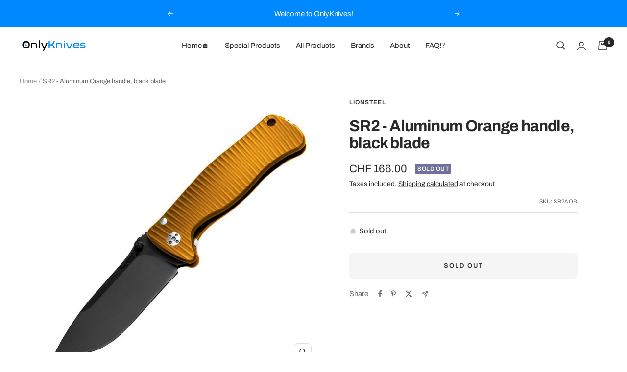

--- FILE ---
content_type: text/html; charset=utf-8
request_url: https://onlyknives.ch/en/products/sr2-aluminium-orange-handle-black-blade-1
body_size: 48416
content:
<!doctype html><html class="no-js" lang="en" dir="ltr">
  <head>

    <meta charset="utf-8">
    <meta name="viewport" content="width=device-width, initial-scale=1.0, height=device-height, minimum-scale=1.0, maximum-scale=1.0">
    <meta name="theme-color" content="#0089ff">

    <title>SR2 - Aluminum Orange handle, black blade</title><meta name="description" content="Brand: lionSTEEL Designer: Molletta Manufacturer: lionSTEEL Cutlery Maniago Manufacturer Ref. #: SR2A OB Total length: approx. 180 mm Closed length: approx. 100 mm Blade length, drop point blade: 78 mm Blade thickness: approx. 4.0 mm Blade steel: Sleipner Stainless steel, 60-61 HRC Blade Finish: Black (Mil Spec) Lock s"><link rel="canonical" href="https://onlyknives.ch/en/products/sr2-aluminium-orange-handle-black-blade-1"><link rel="shortcut icon" href="//onlyknives.ch/cdn/shop/files/favicon_96x96.png?v=1658775899" type="image/png"><link rel="preconnect" href="https://cdn.shopify.com">
    <link rel="dns-prefetch" href="https://productreviews.shopifycdn.com">
    <link rel="dns-prefetch" href="https://www.google-analytics.com"><link rel="preconnect" href="https://fonts.shopifycdn.com" crossorigin><link rel="preload" as="style" href="//onlyknives.ch/cdn/shop/t/22/assets/theme.css?v=26046563950610322231758667072">
    <link rel="preload" as="script" href="//onlyknives.ch/cdn/shop/t/22/assets/vendor.js?v=131531462768831974851734976178">
    <link rel="preload" as="script" href="//onlyknives.ch/cdn/shop/t/22/assets/theme.js?v=173005340623324594091734976178"><link rel="preload" as="fetch" href="/en/products/sr2-aluminium-orange-handle-black-blade-1.js" crossorigin><link rel="preload" as="script" href="//onlyknives.ch/cdn/shop/t/22/assets/flickity.js?v=176646718982628074891734976178"><meta property="og:type" content="product">
  <meta property="og:title" content="SR2 - Aluminum Orange handle, black blade">
  <meta property="product:price:amount" content="166.00">
  <meta property="product:price:currency" content="CHF"><meta property="og:image" content="http://onlyknives.ch/cdn/shop/files/sr2-aluminium-orange-handle-black-blade-sr2aob-lionsteel-onlyknives.jpg?v=1707847981">
  <meta property="og:image:secure_url" content="https://onlyknives.ch/cdn/shop/files/sr2-aluminium-orange-handle-black-blade-sr2aob-lionsteel-onlyknives.jpg?v=1707847981">
  <meta property="og:image:width" content="1375">
  <meta property="og:image:height" content="1375"><meta property="og:description" content="Brand: lionSTEEL Designer: Molletta Manufacturer: lionSTEEL Cutlery Maniago Manufacturer Ref. #: SR2A OB Total length: approx. 180 mm Closed length: approx. 100 mm Blade length, drop point blade: 78 mm Blade thickness: approx. 4.0 mm Blade steel: Sleipner Stainless steel, 60-61 HRC Blade Finish: Black (Mil Spec) Lock s"><meta property="og:url" content="https://onlyknives.ch/en/products/sr2-aluminium-orange-handle-black-blade-1">
<meta property="og:site_name" content="OnlyKnives"><meta name="twitter:card" content="summary"><meta name="twitter:title" content="SR2 - Aluminum Orange handle, black blade">
  <meta name="twitter:description" content="





 Brand: lionSTEEL 

 Designer: Molletta 

 Manufacturer: lionSTEEL Cutlery Maniago 

 Manufacturer Ref. #: SR2A OB


  Total length: approx. 180 mm 

 Closed length: approx. 100 mm 

 Blade length, drop point blade: 78 mm 

 Blade thickness: approx. 4.0 mm 

 Blade steel: Sleipner Stainless steel, 60-61 HRC 

 Blade Finish: Black (Mil Spec)


  Lock system: Frame Lock + Rotoblock security system 



 Handle housing: SOLID ® knife technology 



 
Handle material: aluminum block, orange 



 Handle thickness: approx. 12 mm 

 Weight: approx. 108g 

 Country of origin: Italy









"><meta name="twitter:image" content="https://onlyknives.ch/cdn/shop/files/sr2-aluminium-orange-handle-black-blade-sr2aob-lionsteel-onlyknives_1200x1200_crop_center.jpg?v=1707847981">
  <meta name="twitter:image:alt" content="SR2 Aluminium Orange handle black blade-lionSTEEL-OnlyKnives">
    
  <script type="application/ld+json">
  {
    "@context": "https://schema.org",
    "@type": "Product",
    "productID": 6984030322741,
    "offers": [{
          "@type": "Offer",
          "name": "Default Title",
          "availability":"https://schema.org/OutOfStock",
          "price": 166.0,
          "priceCurrency": "CHF",
          "priceValidUntil": "2026-01-31","sku": "SR2AOB",
          "url": "/en/products/sr2-aluminium-orange-handle-black-blade-1?variant=41441691861045"
        }
],"aggregateRating": {
        "@type": "AggregateRating",
        "ratingValue": "5.0",
        "reviewCount": "1",
        "worstRating": "1.0",
        "bestRating": "5.0"
      },"brand": {
      "@type": "Brand",
      "name": "lionSTEEL"
    },
    "name": "SR2 - Aluminum Orange handle, black blade",
    "description": "\n\n\n\n\n\n Brand: lionSTEEL \n\n Designer: Molletta \n\n Manufacturer: lionSTEEL Cutlery Maniago \n\n Manufacturer Ref. #: SR2A OB\n\n\n  Total length: approx. 180 mm \n\n Closed length: approx. 100 mm \n\n Blade length, drop point blade: 78 mm \n\n Blade thickness: approx. 4.0 mm \n\n Blade steel: Sleipner Stainless steel, 60-61 HRC \n\n Blade Finish: Black (Mil Spec)\n\n\n  Lock system: Frame Lock + Rotoblock security system \n\n\n\n Handle housing: SOLID ® knife technology \n\n\n\n \nHandle material: aluminum block, orange \n\n\n\n Handle thickness: approx. 12 mm \n\n Weight: approx. 108g \n\n Country of origin: Italy\n\n\n\n\n\n\n\n\n\n",
    "category": "pocket knife ",
    "url": "/en/products/sr2-aluminium-orange-handle-black-blade-1",
    "sku": "SR2AOB",
    "image": {
      "@type": "ImageObject",
      "url": "https://onlyknives.ch/cdn/shop/files/sr2-aluminium-orange-handle-black-blade-sr2aob-lionsteel-onlyknives.jpg?v=1707847981&width=1024",
      "image": "https://onlyknives.ch/cdn/shop/files/sr2-aluminium-orange-handle-black-blade-sr2aob-lionsteel-onlyknives.jpg?v=1707847981&width=1024",
      "name": "SR2 Aluminium Orange handle black blade-lionSTEEL-OnlyKnives",
      "width": "1024",
      "height": "1024"
    }
  }
  </script>



  <script type="application/ld+json">
  {
    "@context": "https://schema.org",
    "@type": "BreadcrumbList",
  "itemListElement": [{
      "@type": "ListItem",
      "position": 1,
      "name": "Home",
      "item": "https://onlyknives.ch"
    },{
          "@type": "ListItem",
          "position": 2,
          "name": "SR2 - Aluminum Orange handle, black blade",
          "item": "https://onlyknives.ch/en/products/sr2-aluminium-orange-handle-black-blade-1"
        }]
  }
  </script>


    <link rel="preload" href="//onlyknives.ch/cdn/fonts/archivo/archivo_n7.651b020b3543640c100112be6f1c1b8e816c7f13.woff2" as="font" type="font/woff2" crossorigin><link rel="preload" href="//onlyknives.ch/cdn/fonts/archivo/archivo_n4.dc8d917cc69af0a65ae04d01fd8eeab28a3573c9.woff2" as="font" type="font/woff2" crossorigin><style>
  /* Typography (heading) */
  @font-face {
  font-family: Archivo;
  font-weight: 700;
  font-style: normal;
  font-display: swap;
  src: url("//onlyknives.ch/cdn/fonts/archivo/archivo_n7.651b020b3543640c100112be6f1c1b8e816c7f13.woff2") format("woff2"),
       url("//onlyknives.ch/cdn/fonts/archivo/archivo_n7.7e9106d320e6594976a7dcb57957f3e712e83c96.woff") format("woff");
}

@font-face {
  font-family: Archivo;
  font-weight: 700;
  font-style: italic;
  font-display: swap;
  src: url("//onlyknives.ch/cdn/fonts/archivo/archivo_i7.3dc798c6f261b8341dd97dd5c78d97d457c63517.woff2") format("woff2"),
       url("//onlyknives.ch/cdn/fonts/archivo/archivo_i7.3b65e9d326e7379bd5f15bcb927c5d533d950ff6.woff") format("woff");
}

/* Typography (body) */
  @font-face {
  font-family: Archivo;
  font-weight: 400;
  font-style: normal;
  font-display: swap;
  src: url("//onlyknives.ch/cdn/fonts/archivo/archivo_n4.dc8d917cc69af0a65ae04d01fd8eeab28a3573c9.woff2") format("woff2"),
       url("//onlyknives.ch/cdn/fonts/archivo/archivo_n4.bd6b9c34fdb81d7646836be8065ce3c80a2cc984.woff") format("woff");
}

@font-face {
  font-family: Archivo;
  font-weight: 400;
  font-style: italic;
  font-display: swap;
  src: url("//onlyknives.ch/cdn/fonts/archivo/archivo_i4.37d8c4e02dc4f8e8b559f47082eb24a5c48c2908.woff2") format("woff2"),
       url("//onlyknives.ch/cdn/fonts/archivo/archivo_i4.839d35d75c605237591e73815270f86ab696602c.woff") format("woff");
}

@font-face {
  font-family: Archivo;
  font-weight: 600;
  font-style: normal;
  font-display: swap;
  src: url("//onlyknives.ch/cdn/fonts/archivo/archivo_n6.06ce7cb3e84f9557d04c35761e39e39ea101fb19.woff2") format("woff2"),
       url("//onlyknives.ch/cdn/fonts/archivo/archivo_n6.5dd16bc207dfc6d25ca8472d89387d828f610453.woff") format("woff");
}

@font-face {
  font-family: Archivo;
  font-weight: 600;
  font-style: italic;
  font-display: swap;
  src: url("//onlyknives.ch/cdn/fonts/archivo/archivo_i6.0bb24d252a74d8be5c11aebd8e0623d0e78d962e.woff2") format("woff2"),
       url("//onlyknives.ch/cdn/fonts/archivo/archivo_i6.fbf64fc840abbe90ebdedde597401d7b3b9f31ef.woff") format("woff");
}

:root {--heading-color: 40, 40, 40;
    --text-color: 40, 40, 40;
    --background: 255, 255, 255;
    --secondary-background: 245, 245, 245;
    --border-color: 223, 223, 223;
    --border-color-darker: 169, 169, 169;
    --success-color: 46, 158, 93;
    --success-background: 213, 236, 223;
    --error-color: 222, 42, 42;
    --error-background: 253, 240, 240;
    --primary-button-background: 0, 137, 255;
    --primary-button-text-color: 255, 255, 255;
    --secondary-button-background: 0, 137, 255;
    --secondary-button-text-color: 255, 255, 255;
    --product-star-rating: 0, 137, 255;
    --product-on-sale-accent: 222, 42, 42;
    --product-sold-out-accent: 111, 113, 155;
    --product-custom-label-background: 0, 137, 255;
    --product-custom-label-text-color: 255, 255, 255;
    --product-custom-label-2-background: 0, 137, 255;
    --product-custom-label-2-text-color: 255, 255, 255;
    --product-low-stock-text-color: 255, 183, 0;
    --product-in-stock-text-color: 46, 158, 93;
    --loading-bar-background: 40, 40, 40;

    /* We duplicate some "base" colors as root colors, which is useful to use on drawer elements or popover without. Those should not be overridden to avoid issues */
    --root-heading-color: 40, 40, 40;
    --root-text-color: 40, 40, 40;
    --root-background: 255, 255, 255;
    --root-border-color: 223, 223, 223;
    --root-primary-button-background: 0, 137, 255;
    --root-primary-button-text-color: 255, 255, 255;

    --base-font-size: 15px;
    --heading-font-family: Archivo, sans-serif;
    --heading-font-weight: 700;
    --heading-font-style: normal;
    --heading-text-transform: normal;
    --text-font-family: Archivo, sans-serif;
    --text-font-weight: 400;
    --text-font-style: normal;
    --text-font-bold-weight: 600;

    /* Typography (font size) */
    --heading-xxsmall-font-size: 10px;
    --heading-xsmall-font-size: 10px;
    --heading-small-font-size: 11px;
    --heading-large-font-size: 32px;
    --heading-h1-font-size: 32px;
    --heading-h2-font-size: 28px;
    --heading-h3-font-size: 26px;
    --heading-h4-font-size: 22px;
    --heading-h5-font-size: 18px;
    --heading-h6-font-size: 16px;

    /* Control the look and feel of the theme by changing radius of various elements */
    --button-border-radius: 8px;
    --block-border-radius: 16px;
    --block-border-radius-reduced: 8px;
    --color-swatch-border-radius: 0px;

    /* Button size */
    --button-height: 48px;
    --button-small-height: 40px;

    /* Form related */
    --form-input-field-height: 48px;
    --form-input-gap: 16px;
    --form-submit-margin: 24px;

    /* Product listing related variables */
    --product-list-block-spacing: 32px;

    /* Video related */
    --play-button-background: 255, 255, 255;
    --play-button-arrow: 40, 40, 40;

    /* RTL support */
    --transform-logical-flip: 1;
    --transform-origin-start: left;
    --transform-origin-end: right;

    /* Other */
    --zoom-cursor-svg-url: url(//onlyknives.ch/cdn/shop/t/22/assets/zoom-cursor.svg?v=145645760623468679281758664902);
    --arrow-right-svg-url: url(//onlyknives.ch/cdn/shop/t/22/assets/arrow-right.svg?v=67433425717981915691734976178);
    --arrow-left-svg-url: url(//onlyknives.ch/cdn/shop/t/22/assets/arrow-left.svg?v=130031681153462646961734976178);

    /* Some useful variables that we can reuse in our CSS. Some explanation are needed for some of them:
       - container-max-width-minus-gutters: represents the container max width without the edge gutters
       - container-outer-width: considering the screen width, represent all the space outside the container
       - container-outer-margin: same as container-outer-width but get set to 0 inside a container
       - container-inner-width: the effective space inside the container (minus gutters)
       - grid-column-width: represents the width of a single column of the grid
       - vertical-breather: this is a variable that defines the global "spacing" between sections, and inside the section
                            to create some "breath" and minimum spacing
     */
    --container-max-width: 1600px;
    --container-gutter: 24px;
    --container-max-width-minus-gutters: calc(var(--container-max-width) - (var(--container-gutter)) * 2);
    --container-outer-width: max(calc((100vw - var(--container-max-width-minus-gutters)) / 2), var(--container-gutter));
    --container-outer-margin: var(--container-outer-width);
    --container-inner-width: calc(100vw - var(--container-outer-width) * 2);

    --grid-column-count: 10;
    --grid-gap: 24px;
    --grid-column-width: calc((100vw - var(--container-outer-width) * 2 - var(--grid-gap) * (var(--grid-column-count) - 1)) / var(--grid-column-count));

    --vertical-breather: 36px;
    --vertical-breather-tight: 36px;

    /* Shopify related variables */
    --payment-terms-background-color: #ffffff;
  }

  @media screen and (min-width: 741px) {
    :root {
      --container-gutter: 40px;
      --grid-column-count: 20;
      --vertical-breather: 48px;
      --vertical-breather-tight: 48px;

      /* Typography (font size) */
      --heading-xsmall-font-size: 11px;
      --heading-small-font-size: 12px;
      --heading-large-font-size: 48px;
      --heading-h1-font-size: 48px;
      --heading-h2-font-size: 36px;
      --heading-h3-font-size: 30px;
      --heading-h4-font-size: 22px;
      --heading-h5-font-size: 18px;
      --heading-h6-font-size: 16px;

      /* Form related */
      --form-input-field-height: 52px;
      --form-submit-margin: 32px;

      /* Button size */
      --button-height: 52px;
      --button-small-height: 44px;
    }
  }

  @media screen and (min-width: 1200px) {
    :root {
      --vertical-breather: 64px;
      --vertical-breather-tight: 48px;
      --product-list-block-spacing: 48px;

      /* Typography */
      --heading-large-font-size: 58px;
      --heading-h1-font-size: 50px;
      --heading-h2-font-size: 44px;
      --heading-h3-font-size: 32px;
      --heading-h4-font-size: 26px;
      --heading-h5-font-size: 22px;
      --heading-h6-font-size: 16px;
    }
  }

  @media screen and (min-width: 1600px) {
    :root {
      --vertical-breather: 64px;
      --vertical-breather-tight: 48px;
    }
  }
</style>
    <script>
  // This allows to expose several variables to the global scope, to be used in scripts
  window.themeVariables = {
    settings: {
      direction: "ltr",
      pageType: "product",
      cartCount: 0,
      moneyFormat: "CHF {{amount}}",
      moneyWithCurrencyFormat: "CHF {{amount}}",
      showVendor: true,
      discountMode: "saving",
      currencyCodeEnabled: false,
      cartType: "message",
      cartCurrency: "CHF",
      mobileZoomFactor: 2.5
    },

    routes: {
      host: "onlyknives.ch",
      rootUrl: "\/en",
      rootUrlWithoutSlash: "\/en",
      cartUrl: "\/en\/cart",
      cartAddUrl: "\/en\/cart\/add",
      cartChangeUrl: "\/en\/cart\/change",
      searchUrl: "\/en\/search",
      predictiveSearchUrl: "\/en\/search\/suggest",
      productRecommendationsUrl: "\/en\/recommendations\/products"
    },

    strings: {
      accessibilityDelete: "Delete",
      accessibilityClose: "Close",
      collectionSoldOut: "Sold out",
      collectionDiscount: "Save @savings@",
      productSalePrice: "Sale price",
      productRegularPrice: "Regular price",
      productFormUnavailable: "Unavailable",
      productFormSoldOut: "Sold out",
      productFormPreOrder: "Pre-order",
      productFormAddToCart: "Add to cart",
      searchNoResults: "No results could be found.",
      searchNewSearch: "New search",
      searchProducts: "Products",
      searchArticles: "Journal",
      searchPages: "Pages",
      searchCollections: "Collections",
      cartViewCart: "View cart",
      cartItemAdded: "Item added to your cart!",
      cartItemAddedShort: "Added to your cart!",
      cartAddOrderNote: "Add order note",
      cartEditOrderNote: "Edit order note",
      shippingEstimatorNoResults: "Sorry, we do not ship to your address.",
      shippingEstimatorOneResult: "There is one shipping rate for your address:",
      shippingEstimatorMultipleResults: "There are several shipping rates for your address:",
      shippingEstimatorError: "One or more error occurred while retrieving shipping rates:"
    },

    libs: {
      flickity: "\/\/onlyknives.ch\/cdn\/shop\/t\/22\/assets\/flickity.js?v=176646718982628074891734976178",
      photoswipe: "\/\/onlyknives.ch\/cdn\/shop\/t\/22\/assets\/photoswipe.js?v=132268647426145925301734976178",
      qrCode: "\/\/onlyknives.ch\/cdn\/shopifycloud\/storefront\/assets\/themes_support\/vendor\/qrcode-3f2b403b.js"
    },

    breakpoints: {
      phone: 'screen and (max-width: 740px)',
      tablet: 'screen and (min-width: 741px) and (max-width: 999px)',
      tabletAndUp: 'screen and (min-width: 741px)',
      pocket: 'screen and (max-width: 999px)',
      lap: 'screen and (min-width: 1000px) and (max-width: 1199px)',
      lapAndUp: 'screen and (min-width: 1000px)',
      desktop: 'screen and (min-width: 1200px)',
      wide: 'screen and (min-width: 1400px)'
    }
  };

  window.addEventListener('pageshow', async () => {
    const cartContent = await (await fetch(`${window.themeVariables.routes.cartUrl}.js`, {cache: 'reload'})).json();
    document.documentElement.dispatchEvent(new CustomEvent('cart:refresh', {detail: {cart: cartContent}}));
  });

  if ('noModule' in HTMLScriptElement.prototype) {
    // Old browsers (like IE) that does not support module will be considered as if not executing JS at all
    document.documentElement.className = document.documentElement.className.replace('no-js', 'js');

    requestAnimationFrame(() => {
      const viewportHeight = (window.visualViewport ? window.visualViewport.height : document.documentElement.clientHeight);
      document.documentElement.style.setProperty('--window-height',viewportHeight + 'px');
    });
  }// We save the product ID in local storage to be eventually used for recently viewed section
    try {
      const items = JSON.parse(localStorage.getItem('theme:recently-viewed-products') || '[]');

      // We check if the current product already exists, and if it does not, we add it at the start
      if (!items.includes(6984030322741)) {
        items.unshift(6984030322741);
      }

      localStorage.setItem('theme:recently-viewed-products', JSON.stringify(items.slice(0, 20)));
    } catch (e) {
      // Safari in private mode does not allow setting item, we silently fail
    }</script>

    <link rel="stylesheet" href="//onlyknives.ch/cdn/shop/t/22/assets/theme.css?v=26046563950610322231758667072">

    <script src="//onlyknives.ch/cdn/shop/t/22/assets/vendor.js?v=131531462768831974851734976178" defer></script>
    <script src="//onlyknives.ch/cdn/shop/t/22/assets/theme.js?v=173005340623324594091734976178" defer></script>
    <script src="//onlyknives.ch/cdn/shop/t/22/assets/custom.js?v=167639537848865775061734976178" defer></script>

    <script>window.performance && window.performance.mark && window.performance.mark('shopify.content_for_header.start');</script><meta name="google-site-verification" content="TTRLD2hOnXqTcMZ_5ozMfGJKevYO4cW9mvBuNyoDzQc">
<meta name="facebook-domain-verification" content="0z1y069laj9ibv1ty0vjkuzp73ww8b">
<meta id="shopify-digital-wallet" name="shopify-digital-wallet" content="/59123138613/digital_wallets/dialog">
<meta name="shopify-checkout-api-token" content="506cab26e006fc18a3200cd65cd0e9e2">
<meta id="in-context-paypal-metadata" data-shop-id="59123138613" data-venmo-supported="false" data-environment="production" data-locale="en_US" data-paypal-v4="true" data-currency="CHF">
<link rel="alternate" hreflang="x-default" href="https://onlyknives.ch/products/sr2-aluminium-orange-handle-black-blade-1">
<link rel="alternate" hreflang="de" href="https://onlyknives.ch/products/sr2-aluminium-orange-handle-black-blade-1">
<link rel="alternate" hreflang="en" href="https://onlyknives.ch/en/products/sr2-aluminium-orange-handle-black-blade-1">
<link rel="alternate" hreflang="en-AE" href="https://onlyknives.shop/products/sr2-aluminium-orange-handle-black-blade-1">
<link rel="alternate" hreflang="de-AE" href="https://onlyknives.shop/de/products/sr2-aluminium-orange-handle-black-blade-1">
<link rel="alternate" hreflang="en-AT" href="https://onlyknives.shop/products/sr2-aluminium-orange-handle-black-blade-1">
<link rel="alternate" hreflang="de-AT" href="https://onlyknives.shop/de/products/sr2-aluminium-orange-handle-black-blade-1">
<link rel="alternate" hreflang="en-BE" href="https://onlyknives.shop/products/sr2-aluminium-orange-handle-black-blade-1">
<link rel="alternate" hreflang="de-BE" href="https://onlyknives.shop/de/products/sr2-aluminium-orange-handle-black-blade-1">
<link rel="alternate" hreflang="en-CZ" href="https://onlyknives.shop/products/sr2-aluminium-orange-handle-black-blade-1">
<link rel="alternate" hreflang="de-CZ" href="https://onlyknives.shop/de/products/sr2-aluminium-orange-handle-black-blade-1">
<link rel="alternate" hreflang="en-DK" href="https://onlyknives.shop/products/sr2-aluminium-orange-handle-black-blade-1">
<link rel="alternate" hreflang="de-DK" href="https://onlyknives.shop/de/products/sr2-aluminium-orange-handle-black-blade-1">
<link rel="alternate" hreflang="en-ES" href="https://onlyknives.shop/products/sr2-aluminium-orange-handle-black-blade-1">
<link rel="alternate" hreflang="de-ES" href="https://onlyknives.shop/de/products/sr2-aluminium-orange-handle-black-blade-1">
<link rel="alternate" hreflang="en-FI" href="https://onlyknives.shop/products/sr2-aluminium-orange-handle-black-blade-1">
<link rel="alternate" hreflang="de-FI" href="https://onlyknives.shop/de/products/sr2-aluminium-orange-handle-black-blade-1">
<link rel="alternate" hreflang="en-FR" href="https://onlyknives.shop/products/sr2-aluminium-orange-handle-black-blade-1">
<link rel="alternate" hreflang="de-FR" href="https://onlyknives.shop/de/products/sr2-aluminium-orange-handle-black-blade-1">
<link rel="alternate" hreflang="en-GB" href="https://onlyknives.shop/products/sr2-aluminium-orange-handle-black-blade-1">
<link rel="alternate" hreflang="de-GB" href="https://onlyknives.shop/de/products/sr2-aluminium-orange-handle-black-blade-1">
<link rel="alternate" hreflang="en-IE" href="https://onlyknives.shop/products/sr2-aluminium-orange-handle-black-blade-1">
<link rel="alternate" hreflang="de-IE" href="https://onlyknives.shop/de/products/sr2-aluminium-orange-handle-black-blade-1">
<link rel="alternate" hreflang="en-IT" href="https://onlyknives.shop/products/sr2-aluminium-orange-handle-black-blade-1">
<link rel="alternate" hreflang="de-IT" href="https://onlyknives.shop/de/products/sr2-aluminium-orange-handle-black-blade-1">
<link rel="alternate" hreflang="en-JP" href="https://onlyknives.shop/products/sr2-aluminium-orange-handle-black-blade-1">
<link rel="alternate" hreflang="de-JP" href="https://onlyknives.shop/de/products/sr2-aluminium-orange-handle-black-blade-1">
<link rel="alternate" hreflang="en-NL" href="https://onlyknives.shop/products/sr2-aluminium-orange-handle-black-blade-1">
<link rel="alternate" hreflang="de-NL" href="https://onlyknives.shop/de/products/sr2-aluminium-orange-handle-black-blade-1">
<link rel="alternate" hreflang="en-NO" href="https://onlyknives.shop/products/sr2-aluminium-orange-handle-black-blade-1">
<link rel="alternate" hreflang="de-NO" href="https://onlyknives.shop/de/products/sr2-aluminium-orange-handle-black-blade-1">
<link rel="alternate" hreflang="en-PL" href="https://onlyknives.shop/products/sr2-aluminium-orange-handle-black-blade-1">
<link rel="alternate" hreflang="de-PL" href="https://onlyknives.shop/de/products/sr2-aluminium-orange-handle-black-blade-1">
<link rel="alternate" hreflang="en-PT" href="https://onlyknives.shop/products/sr2-aluminium-orange-handle-black-blade-1">
<link rel="alternate" hreflang="de-PT" href="https://onlyknives.shop/de/products/sr2-aluminium-orange-handle-black-blade-1">
<link rel="alternate" hreflang="en-SE" href="https://onlyknives.shop/products/sr2-aluminium-orange-handle-black-blade-1">
<link rel="alternate" hreflang="de-SE" href="https://onlyknives.shop/de/products/sr2-aluminium-orange-handle-black-blade-1">
<link rel="alternate" hreflang="en-US" href="https://onlyknives.shop/products/sr2-aluminium-orange-handle-black-blade-1">
<link rel="alternate" hreflang="de-US" href="https://onlyknives.shop/de/products/sr2-aluminium-orange-handle-black-blade-1">
<link rel="alternate" hreflang="en-HR" href="https://onlyknives.shop/products/sr2-aluminium-orange-handle-black-blade-1">
<link rel="alternate" hreflang="de-HR" href="https://onlyknives.shop/de/products/sr2-aluminium-orange-handle-black-blade-1">
<link rel="alternate" hreflang="en-LI" href="https://onlyknives.shop/products/sr2-aluminium-orange-handle-black-blade-1">
<link rel="alternate" hreflang="de-LI" href="https://onlyknives.shop/de/products/sr2-aluminium-orange-handle-black-blade-1">
<link rel="alternate" hreflang="en-LU" href="https://onlyknives.shop/products/sr2-aluminium-orange-handle-black-blade-1">
<link rel="alternate" hreflang="de-LU" href="https://onlyknives.shop/de/products/sr2-aluminium-orange-handle-black-blade-1">
<link rel="alternate" hreflang="en-RO" href="https://onlyknives.shop/products/sr2-aluminium-orange-handle-black-blade-1">
<link rel="alternate" hreflang="de-RO" href="https://onlyknives.shop/de/products/sr2-aluminium-orange-handle-black-blade-1">
<link rel="alternate" hreflang="en-SK" href="https://onlyknives.shop/products/sr2-aluminium-orange-handle-black-blade-1">
<link rel="alternate" hreflang="de-SK" href="https://onlyknives.shop/de/products/sr2-aluminium-orange-handle-black-blade-1">
<link rel="alternate" hreflang="en-SI" href="https://onlyknives.shop/products/sr2-aluminium-orange-handle-black-blade-1">
<link rel="alternate" hreflang="de-SI" href="https://onlyknives.shop/de/products/sr2-aluminium-orange-handle-black-blade-1">
<link rel="alternate" hreflang="en-HU" href="https://onlyknives.shop/products/sr2-aluminium-orange-handle-black-blade-1">
<link rel="alternate" hreflang="de-HU" href="https://onlyknives.shop/de/products/sr2-aluminium-orange-handle-black-blade-1">
<link rel="alternate" hreflang="en-CY" href="https://onlyknives.shop/products/sr2-aluminium-orange-handle-black-blade-1">
<link rel="alternate" hreflang="de-CY" href="https://onlyknives.shop/de/products/sr2-aluminium-orange-handle-black-blade-1">
<link rel="alternate" hreflang="en-KR" href="https://onlyknives.shop/products/sr2-aluminium-orange-handle-black-blade-1">
<link rel="alternate" hreflang="de-KR" href="https://onlyknives.shop/de/products/sr2-aluminium-orange-handle-black-blade-1">
<link rel="alternate" hreflang="en-AL" href="https://onlyknives.shop/products/sr2-aluminium-orange-handle-black-blade-1">
<link rel="alternate" hreflang="de-AL" href="https://onlyknives.shop/de/products/sr2-aluminium-orange-handle-black-blade-1">
<link rel="alternate" hreflang="en-AD" href="https://onlyknives.shop/products/sr2-aluminium-orange-handle-black-blade-1">
<link rel="alternate" hreflang="de-AD" href="https://onlyknives.shop/de/products/sr2-aluminium-orange-handle-black-blade-1">
<link rel="alternate" hreflang="en-AM" href="https://onlyknives.shop/products/sr2-aluminium-orange-handle-black-blade-1">
<link rel="alternate" hreflang="de-AM" href="https://onlyknives.shop/de/products/sr2-aluminium-orange-handle-black-blade-1">
<link rel="alternate" hreflang="en-GR" href="https://onlyknives.shop/products/sr2-aluminium-orange-handle-black-blade-1">
<link rel="alternate" hreflang="de-GR" href="https://onlyknives.shop/de/products/sr2-aluminium-orange-handle-black-blade-1">
<link rel="alternate" hreflang="en-LV" href="https://onlyknives.shop/products/sr2-aluminium-orange-handle-black-blade-1">
<link rel="alternate" hreflang="de-LV" href="https://onlyknives.shop/de/products/sr2-aluminium-orange-handle-black-blade-1">
<link rel="alternate" hreflang="en-LT" href="https://onlyknives.shop/products/sr2-aluminium-orange-handle-black-blade-1">
<link rel="alternate" hreflang="de-LT" href="https://onlyknives.shop/de/products/sr2-aluminium-orange-handle-black-blade-1">
<link rel="alternate" hreflang="en-MT" href="https://onlyknives.shop/products/sr2-aluminium-orange-handle-black-blade-1">
<link rel="alternate" hreflang="de-MT" href="https://onlyknives.shop/de/products/sr2-aluminium-orange-handle-black-blade-1">
<link rel="alternate" hreflang="en-MC" href="https://onlyknives.shop/products/sr2-aluminium-orange-handle-black-blade-1">
<link rel="alternate" hreflang="de-MC" href="https://onlyknives.shop/de/products/sr2-aluminium-orange-handle-black-blade-1">
<link rel="alternate" hreflang="en-CA" href="https://onlyknives.shop/products/sr2-aluminium-orange-handle-black-blade-1">
<link rel="alternate" hreflang="de-CA" href="https://onlyknives.shop/de/products/sr2-aluminium-orange-handle-black-blade-1">
<link rel="alternate" hreflang="en-BG" href="https://onlyknives.shop/products/sr2-aluminium-orange-handle-black-blade-1">
<link rel="alternate" hreflang="de-BG" href="https://onlyknives.shop/de/products/sr2-aluminium-orange-handle-black-blade-1">
<link rel="alternate" hreflang="en-RS" href="https://onlyknives.shop/products/sr2-aluminium-orange-handle-black-blade-1">
<link rel="alternate" hreflang="de-RS" href="https://onlyknives.shop/de/products/sr2-aluminium-orange-handle-black-blade-1">
<link rel="alternate" hreflang="en-IN" href="https://onlyknives.shop/products/sr2-aluminium-orange-handle-black-blade-1">
<link rel="alternate" hreflang="de-IN" href="https://onlyknives.shop/de/products/sr2-aluminium-orange-handle-black-blade-1">
<link rel="alternate" hreflang="en-CN" href="https://onlyknives.shop/products/sr2-aluminium-orange-handle-black-blade-1">
<link rel="alternate" hreflang="de-CN" href="https://onlyknives.shop/de/products/sr2-aluminium-orange-handle-black-blade-1">
<link rel="alternate" hreflang="en-HK" href="https://onlyknives.shop/products/sr2-aluminium-orange-handle-black-blade-1">
<link rel="alternate" hreflang="de-HK" href="https://onlyknives.shop/de/products/sr2-aluminium-orange-handle-black-blade-1">
<link rel="alternate" hreflang="en-IL" href="https://onlyknives.shop/products/sr2-aluminium-orange-handle-black-blade-1">
<link rel="alternate" hreflang="de-IL" href="https://onlyknives.shop/de/products/sr2-aluminium-orange-handle-black-blade-1">
<link rel="alternate" hreflang="en-KW" href="https://onlyknives.shop/products/sr2-aluminium-orange-handle-black-blade-1">
<link rel="alternate" hreflang="de-KW" href="https://onlyknives.shop/de/products/sr2-aluminium-orange-handle-black-blade-1">
<link rel="alternate" hreflang="en-MO" href="https://onlyknives.shop/products/sr2-aluminium-orange-handle-black-blade-1">
<link rel="alternate" hreflang="de-MO" href="https://onlyknives.shop/de/products/sr2-aluminium-orange-handle-black-blade-1">
<link rel="alternate" hreflang="en-MY" href="https://onlyknives.shop/products/sr2-aluminium-orange-handle-black-blade-1">
<link rel="alternate" hreflang="de-MY" href="https://onlyknives.shop/de/products/sr2-aluminium-orange-handle-black-blade-1">
<link rel="alternate" hreflang="en-MM" href="https://onlyknives.shop/products/sr2-aluminium-orange-handle-black-blade-1">
<link rel="alternate" hreflang="de-MM" href="https://onlyknives.shop/de/products/sr2-aluminium-orange-handle-black-blade-1">
<link rel="alternate" hreflang="en-PH" href="https://onlyknives.shop/products/sr2-aluminium-orange-handle-black-blade-1">
<link rel="alternate" hreflang="de-PH" href="https://onlyknives.shop/de/products/sr2-aluminium-orange-handle-black-blade-1">
<link rel="alternate" hreflang="en-QA" href="https://onlyknives.shop/products/sr2-aluminium-orange-handle-black-blade-1">
<link rel="alternate" hreflang="de-QA" href="https://onlyknives.shop/de/products/sr2-aluminium-orange-handle-black-blade-1">
<link rel="alternate" hreflang="en-RU" href="https://onlyknives.shop/products/sr2-aluminium-orange-handle-black-blade-1">
<link rel="alternate" hreflang="de-RU" href="https://onlyknives.shop/de/products/sr2-aluminium-orange-handle-black-blade-1">
<link rel="alternate" hreflang="en-SG" href="https://onlyknives.shop/products/sr2-aluminium-orange-handle-black-blade-1">
<link rel="alternate" hreflang="de-SG" href="https://onlyknives.shop/de/products/sr2-aluminium-orange-handle-black-blade-1">
<link rel="alternate" hreflang="en-TW" href="https://onlyknives.shop/products/sr2-aluminium-orange-handle-black-blade-1">
<link rel="alternate" hreflang="de-TW" href="https://onlyknives.shop/de/products/sr2-aluminium-orange-handle-black-blade-1">
<link rel="alternate" hreflang="en-TH" href="https://onlyknives.shop/products/sr2-aluminium-orange-handle-black-blade-1">
<link rel="alternate" hreflang="de-TH" href="https://onlyknives.shop/de/products/sr2-aluminium-orange-handle-black-blade-1">
<link rel="alternate" hreflang="en-VN" href="https://onlyknives.shop/products/sr2-aluminium-orange-handle-black-blade-1">
<link rel="alternate" hreflang="de-VN" href="https://onlyknives.shop/de/products/sr2-aluminium-orange-handle-black-blade-1">
<link rel="alternate" hreflang="en-BA" href="https://onlyknives.shop/products/sr2-aluminium-orange-handle-black-blade-1">
<link rel="alternate" hreflang="de-BA" href="https://onlyknives.shop/de/products/sr2-aluminium-orange-handle-black-blade-1">
<link rel="alternate" hreflang="en-EE" href="https://onlyknives.shop/products/sr2-aluminium-orange-handle-black-blade-1">
<link rel="alternate" hreflang="de-EE" href="https://onlyknives.shop/de/products/sr2-aluminium-orange-handle-black-blade-1">
<link rel="alternate" hreflang="en-GE" href="https://onlyknives.shop/products/sr2-aluminium-orange-handle-black-blade-1">
<link rel="alternate" hreflang="de-GE" href="https://onlyknives.shop/de/products/sr2-aluminium-orange-handle-black-blade-1">
<link rel="alternate" hreflang="en-GI" href="https://onlyknives.shop/products/sr2-aluminium-orange-handle-black-blade-1">
<link rel="alternate" hreflang="de-GI" href="https://onlyknives.shop/de/products/sr2-aluminium-orange-handle-black-blade-1">
<link rel="alternate" hreflang="en-GL" href="https://onlyknives.shop/products/sr2-aluminium-orange-handle-black-blade-1">
<link rel="alternate" hreflang="de-GL" href="https://onlyknives.shop/de/products/sr2-aluminium-orange-handle-black-blade-1">
<link rel="alternate" hreflang="en-IS" href="https://onlyknives.shop/products/sr2-aluminium-orange-handle-black-blade-1">
<link rel="alternate" hreflang="de-IS" href="https://onlyknives.shop/de/products/sr2-aluminium-orange-handle-black-blade-1">
<link rel="alternate" hreflang="en-XK" href="https://onlyknives.shop/products/sr2-aluminium-orange-handle-black-blade-1">
<link rel="alternate" hreflang="de-XK" href="https://onlyknives.shop/de/products/sr2-aluminium-orange-handle-black-blade-1">
<link rel="alternate" hreflang="en-MK" href="https://onlyknives.shop/products/sr2-aluminium-orange-handle-black-blade-1">
<link rel="alternate" hreflang="de-MK" href="https://onlyknives.shop/de/products/sr2-aluminium-orange-handle-black-blade-1">
<link rel="alternate" hreflang="en-MD" href="https://onlyknives.shop/products/sr2-aluminium-orange-handle-black-blade-1">
<link rel="alternate" hreflang="de-MD" href="https://onlyknives.shop/de/products/sr2-aluminium-orange-handle-black-blade-1">
<link rel="alternate" hreflang="en-ME" href="https://onlyknives.shop/products/sr2-aluminium-orange-handle-black-blade-1">
<link rel="alternate" hreflang="de-ME" href="https://onlyknives.shop/de/products/sr2-aluminium-orange-handle-black-blade-1">
<link rel="alternate" hreflang="en-SM" href="https://onlyknives.shop/products/sr2-aluminium-orange-handle-black-blade-1">
<link rel="alternate" hreflang="de-SM" href="https://onlyknives.shop/de/products/sr2-aluminium-orange-handle-black-blade-1">
<link rel="alternate" hreflang="en-TR" href="https://onlyknives.shop/products/sr2-aluminium-orange-handle-black-blade-1">
<link rel="alternate" hreflang="de-TR" href="https://onlyknives.shop/de/products/sr2-aluminium-orange-handle-black-blade-1">
<link rel="alternate" hreflang="en-UA" href="https://onlyknives.shop/products/sr2-aluminium-orange-handle-black-blade-1">
<link rel="alternate" hreflang="de-UA" href="https://onlyknives.shop/de/products/sr2-aluminium-orange-handle-black-blade-1">
<link rel="alternate" hreflang="en-VA" href="https://onlyknives.shop/products/sr2-aluminium-orange-handle-black-blade-1">
<link rel="alternate" hreflang="de-VA" href="https://onlyknives.shop/de/products/sr2-aluminium-orange-handle-black-blade-1">
<link rel="alternate" hreflang="en-MX" href="https://onlyknives.shop/products/sr2-aluminium-orange-handle-black-blade-1">
<link rel="alternate" hreflang="de-MX" href="https://onlyknives.shop/de/products/sr2-aluminium-orange-handle-black-blade-1">
<link rel="alternate" hreflang="en-AU" href="https://onlyknives.shop/products/sr2-aluminium-orange-handle-black-blade-1">
<link rel="alternate" hreflang="de-AU" href="https://onlyknives.shop/de/products/sr2-aluminium-orange-handle-black-blade-1">
<link rel="alternate" hreflang="en-NZ" href="https://onlyknives.shop/products/sr2-aluminium-orange-handle-black-blade-1">
<link rel="alternate" hreflang="de-NZ" href="https://onlyknives.shop/de/products/sr2-aluminium-orange-handle-black-blade-1">
<link rel="alternate" hreflang="en-AR" href="https://onlyknives.shop/products/sr2-aluminium-orange-handle-black-blade-1">
<link rel="alternate" hreflang="de-AR" href="https://onlyknives.shop/de/products/sr2-aluminium-orange-handle-black-blade-1">
<link rel="alternate" hreflang="en-BR" href="https://onlyknives.shop/products/sr2-aluminium-orange-handle-black-blade-1">
<link rel="alternate" hreflang="de-BR" href="https://onlyknives.shop/de/products/sr2-aluminium-orange-handle-black-blade-1">
<link rel="alternate" hreflang="en-CO" href="https://onlyknives.shop/products/sr2-aluminium-orange-handle-black-blade-1">
<link rel="alternate" hreflang="de-CO" href="https://onlyknives.shop/de/products/sr2-aluminium-orange-handle-black-blade-1">
<link rel="alternate" hreflang="en-CL" href="https://onlyknives.shop/products/sr2-aluminium-orange-handle-black-blade-1">
<link rel="alternate" hreflang="de-CL" href="https://onlyknives.shop/de/products/sr2-aluminium-orange-handle-black-blade-1">
<link rel="alternate" hreflang="en-BO" href="https://onlyknives.shop/products/sr2-aluminium-orange-handle-black-blade-1">
<link rel="alternate" hreflang="de-BO" href="https://onlyknives.shop/de/products/sr2-aluminium-orange-handle-black-blade-1">
<link rel="alternate" hreflang="en-UY" href="https://onlyknives.shop/products/sr2-aluminium-orange-handle-black-blade-1">
<link rel="alternate" hreflang="de-UY" href="https://onlyknives.shop/de/products/sr2-aluminium-orange-handle-black-blade-1">
<link rel="alternate" hreflang="en-BY" href="https://onlyknives.shop/products/sr2-aluminium-orange-handle-black-blade-1">
<link rel="alternate" hreflang="de-BY" href="https://onlyknives.shop/de/products/sr2-aluminium-orange-handle-black-blade-1">
<link rel="alternate" hreflang="en-EG" href="https://onlyknives.shop/products/sr2-aluminium-orange-handle-black-blade-1">
<link rel="alternate" hreflang="de-EG" href="https://onlyknives.shop/de/products/sr2-aluminium-orange-handle-black-blade-1">
<link rel="alternate" hreflang="en-DZ" href="https://onlyknives.shop/products/sr2-aluminium-orange-handle-black-blade-1">
<link rel="alternate" hreflang="de-DZ" href="https://onlyknives.shop/de/products/sr2-aluminium-orange-handle-black-blade-1">
<link rel="alternate" hreflang="en-AO" href="https://onlyknives.shop/products/sr2-aluminium-orange-handle-black-blade-1">
<link rel="alternate" hreflang="de-AO" href="https://onlyknives.shop/de/products/sr2-aluminium-orange-handle-black-blade-1">
<link rel="alternate" hreflang="en-GQ" href="https://onlyknives.shop/products/sr2-aluminium-orange-handle-black-blade-1">
<link rel="alternate" hreflang="de-GQ" href="https://onlyknives.shop/de/products/sr2-aluminium-orange-handle-black-blade-1">
<link rel="alternate" hreflang="en-AC" href="https://onlyknives.shop/products/sr2-aluminium-orange-handle-black-blade-1">
<link rel="alternate" hreflang="de-AC" href="https://onlyknives.shop/de/products/sr2-aluminium-orange-handle-black-blade-1">
<link rel="alternate" hreflang="en-ET" href="https://onlyknives.shop/products/sr2-aluminium-orange-handle-black-blade-1">
<link rel="alternate" hreflang="de-ET" href="https://onlyknives.shop/de/products/sr2-aluminium-orange-handle-black-blade-1">
<link rel="alternate" hreflang="en-BJ" href="https://onlyknives.shop/products/sr2-aluminium-orange-handle-black-blade-1">
<link rel="alternate" hreflang="de-BJ" href="https://onlyknives.shop/de/products/sr2-aluminium-orange-handle-black-blade-1">
<link rel="alternate" hreflang="en-BW" href="https://onlyknives.shop/products/sr2-aluminium-orange-handle-black-blade-1">
<link rel="alternate" hreflang="de-BW" href="https://onlyknives.shop/de/products/sr2-aluminium-orange-handle-black-blade-1">
<link rel="alternate" hreflang="en-IO" href="https://onlyknives.shop/products/sr2-aluminium-orange-handle-black-blade-1">
<link rel="alternate" hreflang="de-IO" href="https://onlyknives.shop/de/products/sr2-aluminium-orange-handle-black-blade-1">
<link rel="alternate" hreflang="en-BF" href="https://onlyknives.shop/products/sr2-aluminium-orange-handle-black-blade-1">
<link rel="alternate" hreflang="de-BF" href="https://onlyknives.shop/de/products/sr2-aluminium-orange-handle-black-blade-1">
<link rel="alternate" hreflang="en-BI" href="https://onlyknives.shop/products/sr2-aluminium-orange-handle-black-blade-1">
<link rel="alternate" hreflang="de-BI" href="https://onlyknives.shop/de/products/sr2-aluminium-orange-handle-black-blade-1">
<link rel="alternate" hreflang="en-CI" href="https://onlyknives.shop/products/sr2-aluminium-orange-handle-black-blade-1">
<link rel="alternate" hreflang="de-CI" href="https://onlyknives.shop/de/products/sr2-aluminium-orange-handle-black-blade-1">
<link rel="alternate" hreflang="en-DJ" href="https://onlyknives.shop/products/sr2-aluminium-orange-handle-black-blade-1">
<link rel="alternate" hreflang="de-DJ" href="https://onlyknives.shop/de/products/sr2-aluminium-orange-handle-black-blade-1">
<link rel="alternate" hreflang="en-ER" href="https://onlyknives.shop/products/sr2-aluminium-orange-handle-black-blade-1">
<link rel="alternate" hreflang="de-ER" href="https://onlyknives.shop/de/products/sr2-aluminium-orange-handle-black-blade-1">
<link rel="alternate" hreflang="en-SZ" href="https://onlyknives.shop/products/sr2-aluminium-orange-handle-black-blade-1">
<link rel="alternate" hreflang="de-SZ" href="https://onlyknives.shop/de/products/sr2-aluminium-orange-handle-black-blade-1">
<link rel="alternate" hreflang="en-TF" href="https://onlyknives.shop/products/sr2-aluminium-orange-handle-black-blade-1">
<link rel="alternate" hreflang="de-TF" href="https://onlyknives.shop/de/products/sr2-aluminium-orange-handle-black-blade-1">
<link rel="alternate" hreflang="en-GA" href="https://onlyknives.shop/products/sr2-aluminium-orange-handle-black-blade-1">
<link rel="alternate" hreflang="de-GA" href="https://onlyknives.shop/de/products/sr2-aluminium-orange-handle-black-blade-1">
<link rel="alternate" hreflang="en-GM" href="https://onlyknives.shop/products/sr2-aluminium-orange-handle-black-blade-1">
<link rel="alternate" hreflang="de-GM" href="https://onlyknives.shop/de/products/sr2-aluminium-orange-handle-black-blade-1">
<link rel="alternate" hreflang="en-GH" href="https://onlyknives.shop/products/sr2-aluminium-orange-handle-black-blade-1">
<link rel="alternate" hreflang="de-GH" href="https://onlyknives.shop/de/products/sr2-aluminium-orange-handle-black-blade-1">
<link rel="alternate" hreflang="en-GN" href="https://onlyknives.shop/products/sr2-aluminium-orange-handle-black-blade-1">
<link rel="alternate" hreflang="de-GN" href="https://onlyknives.shop/de/products/sr2-aluminium-orange-handle-black-blade-1">
<link rel="alternate" hreflang="en-GW" href="https://onlyknives.shop/products/sr2-aluminium-orange-handle-black-blade-1">
<link rel="alternate" hreflang="de-GW" href="https://onlyknives.shop/de/products/sr2-aluminium-orange-handle-black-blade-1">
<link rel="alternate" hreflang="en-CM" href="https://onlyknives.shop/products/sr2-aluminium-orange-handle-black-blade-1">
<link rel="alternate" hreflang="de-CM" href="https://onlyknives.shop/de/products/sr2-aluminium-orange-handle-black-blade-1">
<link rel="alternate" hreflang="en-CV" href="https://onlyknives.shop/products/sr2-aluminium-orange-handle-black-blade-1">
<link rel="alternate" hreflang="de-CV" href="https://onlyknives.shop/de/products/sr2-aluminium-orange-handle-black-blade-1">
<link rel="alternate" hreflang="en-KE" href="https://onlyknives.shop/products/sr2-aluminium-orange-handle-black-blade-1">
<link rel="alternate" hreflang="de-KE" href="https://onlyknives.shop/de/products/sr2-aluminium-orange-handle-black-blade-1">
<link rel="alternate" hreflang="en-KM" href="https://onlyknives.shop/products/sr2-aluminium-orange-handle-black-blade-1">
<link rel="alternate" hreflang="de-KM" href="https://onlyknives.shop/de/products/sr2-aluminium-orange-handle-black-blade-1">
<link rel="alternate" hreflang="en-CG" href="https://onlyknives.shop/products/sr2-aluminium-orange-handle-black-blade-1">
<link rel="alternate" hreflang="de-CG" href="https://onlyknives.shop/de/products/sr2-aluminium-orange-handle-black-blade-1">
<link rel="alternate" hreflang="en-CD" href="https://onlyknives.shop/products/sr2-aluminium-orange-handle-black-blade-1">
<link rel="alternate" hreflang="de-CD" href="https://onlyknives.shop/de/products/sr2-aluminium-orange-handle-black-blade-1">
<link rel="alternate" hreflang="en-LS" href="https://onlyknives.shop/products/sr2-aluminium-orange-handle-black-blade-1">
<link rel="alternate" hreflang="de-LS" href="https://onlyknives.shop/de/products/sr2-aluminium-orange-handle-black-blade-1">
<link rel="alternate" hreflang="en-LR" href="https://onlyknives.shop/products/sr2-aluminium-orange-handle-black-blade-1">
<link rel="alternate" hreflang="de-LR" href="https://onlyknives.shop/de/products/sr2-aluminium-orange-handle-black-blade-1">
<link rel="alternate" hreflang="en-LY" href="https://onlyknives.shop/products/sr2-aluminium-orange-handle-black-blade-1">
<link rel="alternate" hreflang="de-LY" href="https://onlyknives.shop/de/products/sr2-aluminium-orange-handle-black-blade-1">
<link rel="alternate" hreflang="en-MG" href="https://onlyknives.shop/products/sr2-aluminium-orange-handle-black-blade-1">
<link rel="alternate" hreflang="de-MG" href="https://onlyknives.shop/de/products/sr2-aluminium-orange-handle-black-blade-1">
<link rel="alternate" hreflang="en-MW" href="https://onlyknives.shop/products/sr2-aluminium-orange-handle-black-blade-1">
<link rel="alternate" hreflang="de-MW" href="https://onlyknives.shop/de/products/sr2-aluminium-orange-handle-black-blade-1">
<link rel="alternate" hreflang="en-ML" href="https://onlyknives.shop/products/sr2-aluminium-orange-handle-black-blade-1">
<link rel="alternate" hreflang="de-ML" href="https://onlyknives.shop/de/products/sr2-aluminium-orange-handle-black-blade-1">
<link rel="alternate" hreflang="en-MA" href="https://onlyknives.shop/products/sr2-aluminium-orange-handle-black-blade-1">
<link rel="alternate" hreflang="de-MA" href="https://onlyknives.shop/de/products/sr2-aluminium-orange-handle-black-blade-1">
<link rel="alternate" hreflang="en-MR" href="https://onlyknives.shop/products/sr2-aluminium-orange-handle-black-blade-1">
<link rel="alternate" hreflang="de-MR" href="https://onlyknives.shop/de/products/sr2-aluminium-orange-handle-black-blade-1">
<link rel="alternate" hreflang="en-MU" href="https://onlyknives.shop/products/sr2-aluminium-orange-handle-black-blade-1">
<link rel="alternate" hreflang="de-MU" href="https://onlyknives.shop/de/products/sr2-aluminium-orange-handle-black-blade-1">
<link rel="alternate" hreflang="en-YT" href="https://onlyknives.shop/products/sr2-aluminium-orange-handle-black-blade-1">
<link rel="alternate" hreflang="de-YT" href="https://onlyknives.shop/de/products/sr2-aluminium-orange-handle-black-blade-1">
<link rel="alternate" hreflang="en-MZ" href="https://onlyknives.shop/products/sr2-aluminium-orange-handle-black-blade-1">
<link rel="alternate" hreflang="de-MZ" href="https://onlyknives.shop/de/products/sr2-aluminium-orange-handle-black-blade-1">
<link rel="alternate" hreflang="en-NA" href="https://onlyknives.shop/products/sr2-aluminium-orange-handle-black-blade-1">
<link rel="alternate" hreflang="de-NA" href="https://onlyknives.shop/de/products/sr2-aluminium-orange-handle-black-blade-1">
<link rel="alternate" hreflang="en-NE" href="https://onlyknives.shop/products/sr2-aluminium-orange-handle-black-blade-1">
<link rel="alternate" hreflang="de-NE" href="https://onlyknives.shop/de/products/sr2-aluminium-orange-handle-black-blade-1">
<link rel="alternate" hreflang="en-NG" href="https://onlyknives.shop/products/sr2-aluminium-orange-handle-black-blade-1">
<link rel="alternate" hreflang="de-NG" href="https://onlyknives.shop/de/products/sr2-aluminium-orange-handle-black-blade-1">
<link rel="alternate" hreflang="en-RE" href="https://onlyknives.shop/products/sr2-aluminium-orange-handle-black-blade-1">
<link rel="alternate" hreflang="de-RE" href="https://onlyknives.shop/de/products/sr2-aluminium-orange-handle-black-blade-1">
<link rel="alternate" hreflang="en-RW" href="https://onlyknives.shop/products/sr2-aluminium-orange-handle-black-blade-1">
<link rel="alternate" hreflang="de-RW" href="https://onlyknives.shop/de/products/sr2-aluminium-orange-handle-black-blade-1">
<link rel="alternate" hreflang="en-ZM" href="https://onlyknives.shop/products/sr2-aluminium-orange-handle-black-blade-1">
<link rel="alternate" hreflang="de-ZM" href="https://onlyknives.shop/de/products/sr2-aluminium-orange-handle-black-blade-1">
<link rel="alternate" hreflang="en-ST" href="https://onlyknives.shop/products/sr2-aluminium-orange-handle-black-blade-1">
<link rel="alternate" hreflang="de-ST" href="https://onlyknives.shop/de/products/sr2-aluminium-orange-handle-black-blade-1">
<link rel="alternate" hreflang="en-SN" href="https://onlyknives.shop/products/sr2-aluminium-orange-handle-black-blade-1">
<link rel="alternate" hreflang="de-SN" href="https://onlyknives.shop/de/products/sr2-aluminium-orange-handle-black-blade-1">
<link rel="alternate" hreflang="en-SC" href="https://onlyknives.shop/products/sr2-aluminium-orange-handle-black-blade-1">
<link rel="alternate" hreflang="de-SC" href="https://onlyknives.shop/de/products/sr2-aluminium-orange-handle-black-blade-1">
<link rel="alternate" hreflang="en-SL" href="https://onlyknives.shop/products/sr2-aluminium-orange-handle-black-blade-1">
<link rel="alternate" hreflang="de-SL" href="https://onlyknives.shop/de/products/sr2-aluminium-orange-handle-black-blade-1">
<link rel="alternate" hreflang="en-ZW" href="https://onlyknives.shop/products/sr2-aluminium-orange-handle-black-blade-1">
<link rel="alternate" hreflang="de-ZW" href="https://onlyknives.shop/de/products/sr2-aluminium-orange-handle-black-blade-1">
<link rel="alternate" hreflang="en-SO" href="https://onlyknives.shop/products/sr2-aluminium-orange-handle-black-blade-1">
<link rel="alternate" hreflang="de-SO" href="https://onlyknives.shop/de/products/sr2-aluminium-orange-handle-black-blade-1">
<link rel="alternate" hreflang="en-SH" href="https://onlyknives.shop/products/sr2-aluminium-orange-handle-black-blade-1">
<link rel="alternate" hreflang="de-SH" href="https://onlyknives.shop/de/products/sr2-aluminium-orange-handle-black-blade-1">
<link rel="alternate" hreflang="en-ZA" href="https://onlyknives.shop/products/sr2-aluminium-orange-handle-black-blade-1">
<link rel="alternate" hreflang="de-ZA" href="https://onlyknives.shop/de/products/sr2-aluminium-orange-handle-black-blade-1">
<link rel="alternate" hreflang="en-SD" href="https://onlyknives.shop/products/sr2-aluminium-orange-handle-black-blade-1">
<link rel="alternate" hreflang="de-SD" href="https://onlyknives.shop/de/products/sr2-aluminium-orange-handle-black-blade-1">
<link rel="alternate" hreflang="en-SS" href="https://onlyknives.shop/products/sr2-aluminium-orange-handle-black-blade-1">
<link rel="alternate" hreflang="de-SS" href="https://onlyknives.shop/de/products/sr2-aluminium-orange-handle-black-blade-1">
<link rel="alternate" hreflang="en-TZ" href="https://onlyknives.shop/products/sr2-aluminium-orange-handle-black-blade-1">
<link rel="alternate" hreflang="de-TZ" href="https://onlyknives.shop/de/products/sr2-aluminium-orange-handle-black-blade-1">
<link rel="alternate" hreflang="en-TG" href="https://onlyknives.shop/products/sr2-aluminium-orange-handle-black-blade-1">
<link rel="alternate" hreflang="de-TG" href="https://onlyknives.shop/de/products/sr2-aluminium-orange-handle-black-blade-1">
<link rel="alternate" hreflang="en-TA" href="https://onlyknives.shop/products/sr2-aluminium-orange-handle-black-blade-1">
<link rel="alternate" hreflang="de-TA" href="https://onlyknives.shop/de/products/sr2-aluminium-orange-handle-black-blade-1">
<link rel="alternate" hreflang="en-TD" href="https://onlyknives.shop/products/sr2-aluminium-orange-handle-black-blade-1">
<link rel="alternate" hreflang="de-TD" href="https://onlyknives.shop/de/products/sr2-aluminium-orange-handle-black-blade-1">
<link rel="alternate" hreflang="en-TN" href="https://onlyknives.shop/products/sr2-aluminium-orange-handle-black-blade-1">
<link rel="alternate" hreflang="de-TN" href="https://onlyknives.shop/de/products/sr2-aluminium-orange-handle-black-blade-1">
<link rel="alternate" hreflang="en-UG" href="https://onlyknives.shop/products/sr2-aluminium-orange-handle-black-blade-1">
<link rel="alternate" hreflang="de-UG" href="https://onlyknives.shop/de/products/sr2-aluminium-orange-handle-black-blade-1">
<link rel="alternate" hreflang="en-EH" href="https://onlyknives.shop/products/sr2-aluminium-orange-handle-black-blade-1">
<link rel="alternate" hreflang="de-EH" href="https://onlyknives.shop/de/products/sr2-aluminium-orange-handle-black-blade-1">
<link rel="alternate" hreflang="en-CF" href="https://onlyknives.shop/products/sr2-aluminium-orange-handle-black-blade-1">
<link rel="alternate" hreflang="de-CF" href="https://onlyknives.shop/de/products/sr2-aluminium-orange-handle-black-blade-1">
<link rel="alternate" hreflang="en-AF" href="https://onlyknives.shop/products/sr2-aluminium-orange-handle-black-blade-1">
<link rel="alternate" hreflang="de-AF" href="https://onlyknives.shop/de/products/sr2-aluminium-orange-handle-black-blade-1">
<link rel="alternate" hreflang="en-AZ" href="https://onlyknives.shop/products/sr2-aluminium-orange-handle-black-blade-1">
<link rel="alternate" hreflang="de-AZ" href="https://onlyknives.shop/de/products/sr2-aluminium-orange-handle-black-blade-1">
<link rel="alternate" hreflang="en-BH" href="https://onlyknives.shop/products/sr2-aluminium-orange-handle-black-blade-1">
<link rel="alternate" hreflang="de-BH" href="https://onlyknives.shop/de/products/sr2-aluminium-orange-handle-black-blade-1">
<link rel="alternate" hreflang="en-BD" href="https://onlyknives.shop/products/sr2-aluminium-orange-handle-black-blade-1">
<link rel="alternate" hreflang="de-BD" href="https://onlyknives.shop/de/products/sr2-aluminium-orange-handle-black-blade-1">
<link rel="alternate" hreflang="en-BT" href="https://onlyknives.shop/products/sr2-aluminium-orange-handle-black-blade-1">
<link rel="alternate" hreflang="de-BT" href="https://onlyknives.shop/de/products/sr2-aluminium-orange-handle-black-blade-1">
<link rel="alternate" hreflang="en-BN" href="https://onlyknives.shop/products/sr2-aluminium-orange-handle-black-blade-1">
<link rel="alternate" hreflang="de-BN" href="https://onlyknives.shop/de/products/sr2-aluminium-orange-handle-black-blade-1">
<link rel="alternate" hreflang="en-ID" href="https://onlyknives.shop/products/sr2-aluminium-orange-handle-black-blade-1">
<link rel="alternate" hreflang="de-ID" href="https://onlyknives.shop/de/products/sr2-aluminium-orange-handle-black-blade-1">
<link rel="alternate" hreflang="en-IQ" href="https://onlyknives.shop/products/sr2-aluminium-orange-handle-black-blade-1">
<link rel="alternate" hreflang="de-IQ" href="https://onlyknives.shop/de/products/sr2-aluminium-orange-handle-black-blade-1">
<link rel="alternate" hreflang="en-YE" href="https://onlyknives.shop/products/sr2-aluminium-orange-handle-black-blade-1">
<link rel="alternate" hreflang="de-YE" href="https://onlyknives.shop/de/products/sr2-aluminium-orange-handle-black-blade-1">
<link rel="alternate" hreflang="en-JO" href="https://onlyknives.shop/products/sr2-aluminium-orange-handle-black-blade-1">
<link rel="alternate" hreflang="de-JO" href="https://onlyknives.shop/de/products/sr2-aluminium-orange-handle-black-blade-1">
<link rel="alternate" hreflang="en-KH" href="https://onlyknives.shop/products/sr2-aluminium-orange-handle-black-blade-1">
<link rel="alternate" hreflang="de-KH" href="https://onlyknives.shop/de/products/sr2-aluminium-orange-handle-black-blade-1">
<link rel="alternate" hreflang="en-KZ" href="https://onlyknives.shop/products/sr2-aluminium-orange-handle-black-blade-1">
<link rel="alternate" hreflang="de-KZ" href="https://onlyknives.shop/de/products/sr2-aluminium-orange-handle-black-blade-1">
<link rel="alternate" hreflang="en-KG" href="https://onlyknives.shop/products/sr2-aluminium-orange-handle-black-blade-1">
<link rel="alternate" hreflang="de-KG" href="https://onlyknives.shop/de/products/sr2-aluminium-orange-handle-black-blade-1">
<link rel="alternate" hreflang="en-LA" href="https://onlyknives.shop/products/sr2-aluminium-orange-handle-black-blade-1">
<link rel="alternate" hreflang="de-LA" href="https://onlyknives.shop/de/products/sr2-aluminium-orange-handle-black-blade-1">
<link rel="alternate" hreflang="en-LB" href="https://onlyknives.shop/products/sr2-aluminium-orange-handle-black-blade-1">
<link rel="alternate" hreflang="de-LB" href="https://onlyknives.shop/de/products/sr2-aluminium-orange-handle-black-blade-1">
<link rel="alternate" hreflang="en-MV" href="https://onlyknives.shop/products/sr2-aluminium-orange-handle-black-blade-1">
<link rel="alternate" hreflang="de-MV" href="https://onlyknives.shop/de/products/sr2-aluminium-orange-handle-black-blade-1">
<link rel="alternate" hreflang="en-MN" href="https://onlyknives.shop/products/sr2-aluminium-orange-handle-black-blade-1">
<link rel="alternate" hreflang="de-MN" href="https://onlyknives.shop/de/products/sr2-aluminium-orange-handle-black-blade-1">
<link rel="alternate" hreflang="en-NP" href="https://onlyknives.shop/products/sr2-aluminium-orange-handle-black-blade-1">
<link rel="alternate" hreflang="de-NP" href="https://onlyknives.shop/de/products/sr2-aluminium-orange-handle-black-blade-1">
<link rel="alternate" hreflang="en-OM" href="https://onlyknives.shop/products/sr2-aluminium-orange-handle-black-blade-1">
<link rel="alternate" hreflang="de-OM" href="https://onlyknives.shop/de/products/sr2-aluminium-orange-handle-black-blade-1">
<link rel="alternate" hreflang="en-PK" href="https://onlyknives.shop/products/sr2-aluminium-orange-handle-black-blade-1">
<link rel="alternate" hreflang="de-PK" href="https://onlyknives.shop/de/products/sr2-aluminium-orange-handle-black-blade-1">
<link rel="alternate" hreflang="en-PS" href="https://onlyknives.shop/products/sr2-aluminium-orange-handle-black-blade-1">
<link rel="alternate" hreflang="de-PS" href="https://onlyknives.shop/de/products/sr2-aluminium-orange-handle-black-blade-1">
<link rel="alternate" hreflang="en-SA" href="https://onlyknives.shop/products/sr2-aluminium-orange-handle-black-blade-1">
<link rel="alternate" hreflang="de-SA" href="https://onlyknives.shop/de/products/sr2-aluminium-orange-handle-black-blade-1">
<link rel="alternate" hreflang="en-LK" href="https://onlyknives.shop/products/sr2-aluminium-orange-handle-black-blade-1">
<link rel="alternate" hreflang="de-LK" href="https://onlyknives.shop/de/products/sr2-aluminium-orange-handle-black-blade-1">
<link rel="alternate" hreflang="en-TJ" href="https://onlyknives.shop/products/sr2-aluminium-orange-handle-black-blade-1">
<link rel="alternate" hreflang="de-TJ" href="https://onlyknives.shop/de/products/sr2-aluminium-orange-handle-black-blade-1">
<link rel="alternate" hreflang="en-TL" href="https://onlyknives.shop/products/sr2-aluminium-orange-handle-black-blade-1">
<link rel="alternate" hreflang="de-TL" href="https://onlyknives.shop/de/products/sr2-aluminium-orange-handle-black-blade-1">
<link rel="alternate" hreflang="en-TM" href="https://onlyknives.shop/products/sr2-aluminium-orange-handle-black-blade-1">
<link rel="alternate" hreflang="de-TM" href="https://onlyknives.shop/de/products/sr2-aluminium-orange-handle-black-blade-1">
<link rel="alternate" hreflang="en-UZ" href="https://onlyknives.shop/products/sr2-aluminium-orange-handle-black-blade-1">
<link rel="alternate" hreflang="de-UZ" href="https://onlyknives.shop/de/products/sr2-aluminium-orange-handle-black-blade-1">
<link rel="alternate" hreflang="en-AX" href="https://onlyknives.shop/products/sr2-aluminium-orange-handle-black-blade-1">
<link rel="alternate" hreflang="de-AX" href="https://onlyknives.shop/de/products/sr2-aluminium-orange-handle-black-blade-1">
<link rel="alternate" hreflang="en-GG" href="https://onlyknives.shop/products/sr2-aluminium-orange-handle-black-blade-1">
<link rel="alternate" hreflang="de-GG" href="https://onlyknives.shop/de/products/sr2-aluminium-orange-handle-black-blade-1">
<link rel="alternate" hreflang="en-FO" href="https://onlyknives.shop/products/sr2-aluminium-orange-handle-black-blade-1">
<link rel="alternate" hreflang="de-FO" href="https://onlyknives.shop/de/products/sr2-aluminium-orange-handle-black-blade-1">
<link rel="alternate" hreflang="en-JE" href="https://onlyknives.shop/products/sr2-aluminium-orange-handle-black-blade-1">
<link rel="alternate" hreflang="de-JE" href="https://onlyknives.shop/de/products/sr2-aluminium-orange-handle-black-blade-1">
<link rel="alternate" hreflang="en-SJ" href="https://onlyknives.shop/products/sr2-aluminium-orange-handle-black-blade-1">
<link rel="alternate" hreflang="de-SJ" href="https://onlyknives.shop/de/products/sr2-aluminium-orange-handle-black-blade-1">
<link rel="alternate" hreflang="en-AI" href="https://onlyknives.shop/products/sr2-aluminium-orange-handle-black-blade-1">
<link rel="alternate" hreflang="de-AI" href="https://onlyknives.shop/de/products/sr2-aluminium-orange-handle-black-blade-1">
<link rel="alternate" hreflang="en-AG" href="https://onlyknives.shop/products/sr2-aluminium-orange-handle-black-blade-1">
<link rel="alternate" hreflang="de-AG" href="https://onlyknives.shop/de/products/sr2-aluminium-orange-handle-black-blade-1">
<link rel="alternate" hreflang="en-AW" href="https://onlyknives.shop/products/sr2-aluminium-orange-handle-black-blade-1">
<link rel="alternate" hreflang="de-AW" href="https://onlyknives.shop/de/products/sr2-aluminium-orange-handle-black-blade-1">
<link rel="alternate" hreflang="en-BS" href="https://onlyknives.shop/products/sr2-aluminium-orange-handle-black-blade-1">
<link rel="alternate" hreflang="de-BS" href="https://onlyknives.shop/de/products/sr2-aluminium-orange-handle-black-blade-1">
<link rel="alternate" hreflang="en-BB" href="https://onlyknives.shop/products/sr2-aluminium-orange-handle-black-blade-1">
<link rel="alternate" hreflang="de-BB" href="https://onlyknives.shop/de/products/sr2-aluminium-orange-handle-black-blade-1">
<link rel="alternate" hreflang="en-BZ" href="https://onlyknives.shop/products/sr2-aluminium-orange-handle-black-blade-1">
<link rel="alternate" hreflang="de-BZ" href="https://onlyknives.shop/de/products/sr2-aluminium-orange-handle-black-blade-1">
<link rel="alternate" hreflang="en-BM" href="https://onlyknives.shop/products/sr2-aluminium-orange-handle-black-blade-1">
<link rel="alternate" hreflang="de-BM" href="https://onlyknives.shop/de/products/sr2-aluminium-orange-handle-black-blade-1">
<link rel="alternate" hreflang="en-VG" href="https://onlyknives.shop/products/sr2-aluminium-orange-handle-black-blade-1">
<link rel="alternate" hreflang="de-VG" href="https://onlyknives.shop/de/products/sr2-aluminium-orange-handle-black-blade-1">
<link rel="alternate" hreflang="en-CR" href="https://onlyknives.shop/products/sr2-aluminium-orange-handle-black-blade-1">
<link rel="alternate" hreflang="de-CR" href="https://onlyknives.shop/de/products/sr2-aluminium-orange-handle-black-blade-1">
<link rel="alternate" hreflang="en-CW" href="https://onlyknives.shop/products/sr2-aluminium-orange-handle-black-blade-1">
<link rel="alternate" hreflang="de-CW" href="https://onlyknives.shop/de/products/sr2-aluminium-orange-handle-black-blade-1">
<link rel="alternate" hreflang="en-DM" href="https://onlyknives.shop/products/sr2-aluminium-orange-handle-black-blade-1">
<link rel="alternate" hreflang="de-DM" href="https://onlyknives.shop/de/products/sr2-aluminium-orange-handle-black-blade-1">
<link rel="alternate" hreflang="en-DO" href="https://onlyknives.shop/products/sr2-aluminium-orange-handle-black-blade-1">
<link rel="alternate" hreflang="de-DO" href="https://onlyknives.shop/de/products/sr2-aluminium-orange-handle-black-blade-1">
<link rel="alternate" hreflang="en-SV" href="https://onlyknives.shop/products/sr2-aluminium-orange-handle-black-blade-1">
<link rel="alternate" hreflang="de-SV" href="https://onlyknives.shop/de/products/sr2-aluminium-orange-handle-black-blade-1">
<link rel="alternate" hreflang="en-GD" href="https://onlyknives.shop/products/sr2-aluminium-orange-handle-black-blade-1">
<link rel="alternate" hreflang="de-GD" href="https://onlyknives.shop/de/products/sr2-aluminium-orange-handle-black-blade-1">
<link rel="alternate" hreflang="en-GP" href="https://onlyknives.shop/products/sr2-aluminium-orange-handle-black-blade-1">
<link rel="alternate" hreflang="de-GP" href="https://onlyknives.shop/de/products/sr2-aluminium-orange-handle-black-blade-1">
<link rel="alternate" hreflang="en-GT" href="https://onlyknives.shop/products/sr2-aluminium-orange-handle-black-blade-1">
<link rel="alternate" hreflang="de-GT" href="https://onlyknives.shop/de/products/sr2-aluminium-orange-handle-black-blade-1">
<link rel="alternate" hreflang="en-HT" href="https://onlyknives.shop/products/sr2-aluminium-orange-handle-black-blade-1">
<link rel="alternate" hreflang="de-HT" href="https://onlyknives.shop/de/products/sr2-aluminium-orange-handle-black-blade-1">
<link rel="alternate" hreflang="en-HN" href="https://onlyknives.shop/products/sr2-aluminium-orange-handle-black-blade-1">
<link rel="alternate" hreflang="de-HN" href="https://onlyknives.shop/de/products/sr2-aluminium-orange-handle-black-blade-1">
<link rel="alternate" hreflang="en-JM" href="https://onlyknives.shop/products/sr2-aluminium-orange-handle-black-blade-1">
<link rel="alternate" hreflang="de-JM" href="https://onlyknives.shop/de/products/sr2-aluminium-orange-handle-black-blade-1">
<link rel="alternate" hreflang="en-KY" href="https://onlyknives.shop/products/sr2-aluminium-orange-handle-black-blade-1">
<link rel="alternate" hreflang="de-KY" href="https://onlyknives.shop/de/products/sr2-aluminium-orange-handle-black-blade-1">
<link rel="alternate" hreflang="en-BQ" href="https://onlyknives.shop/products/sr2-aluminium-orange-handle-black-blade-1">
<link rel="alternate" hreflang="de-BQ" href="https://onlyknives.shop/de/products/sr2-aluminium-orange-handle-black-blade-1">
<link rel="alternate" hreflang="en-MQ" href="https://onlyknives.shop/products/sr2-aluminium-orange-handle-black-blade-1">
<link rel="alternate" hreflang="de-MQ" href="https://onlyknives.shop/de/products/sr2-aluminium-orange-handle-black-blade-1">
<link rel="alternate" hreflang="en-MS" href="https://onlyknives.shop/products/sr2-aluminium-orange-handle-black-blade-1">
<link rel="alternate" hreflang="de-MS" href="https://onlyknives.shop/de/products/sr2-aluminium-orange-handle-black-blade-1">
<link rel="alternate" hreflang="en-NI" href="https://onlyknives.shop/products/sr2-aluminium-orange-handle-black-blade-1">
<link rel="alternate" hreflang="de-NI" href="https://onlyknives.shop/de/products/sr2-aluminium-orange-handle-black-blade-1">
<link rel="alternate" hreflang="en-PA" href="https://onlyknives.shop/products/sr2-aluminium-orange-handle-black-blade-1">
<link rel="alternate" hreflang="de-PA" href="https://onlyknives.shop/de/products/sr2-aluminium-orange-handle-black-blade-1">
<link rel="alternate" hreflang="en-BL" href="https://onlyknives.shop/products/sr2-aluminium-orange-handle-black-blade-1">
<link rel="alternate" hreflang="de-BL" href="https://onlyknives.shop/de/products/sr2-aluminium-orange-handle-black-blade-1">
<link rel="alternate" hreflang="en-SX" href="https://onlyknives.shop/products/sr2-aluminium-orange-handle-black-blade-1">
<link rel="alternate" hreflang="de-SX" href="https://onlyknives.shop/de/products/sr2-aluminium-orange-handle-black-blade-1">
<link rel="alternate" hreflang="en-PM" href="https://onlyknives.shop/products/sr2-aluminium-orange-handle-black-blade-1">
<link rel="alternate" hreflang="de-PM" href="https://onlyknives.shop/de/products/sr2-aluminium-orange-handle-black-blade-1">
<link rel="alternate" hreflang="en-KN" href="https://onlyknives.shop/products/sr2-aluminium-orange-handle-black-blade-1">
<link rel="alternate" hreflang="de-KN" href="https://onlyknives.shop/de/products/sr2-aluminium-orange-handle-black-blade-1">
<link rel="alternate" hreflang="en-LC" href="https://onlyknives.shop/products/sr2-aluminium-orange-handle-black-blade-1">
<link rel="alternate" hreflang="de-LC" href="https://onlyknives.shop/de/products/sr2-aluminium-orange-handle-black-blade-1">
<link rel="alternate" hreflang="en-MF" href="https://onlyknives.shop/products/sr2-aluminium-orange-handle-black-blade-1">
<link rel="alternate" hreflang="de-MF" href="https://onlyknives.shop/de/products/sr2-aluminium-orange-handle-black-blade-1">
<link rel="alternate" hreflang="en-VC" href="https://onlyknives.shop/products/sr2-aluminium-orange-handle-black-blade-1">
<link rel="alternate" hreflang="de-VC" href="https://onlyknives.shop/de/products/sr2-aluminium-orange-handle-black-blade-1">
<link rel="alternate" hreflang="en-TT" href="https://onlyknives.shop/products/sr2-aluminium-orange-handle-black-blade-1">
<link rel="alternate" hreflang="de-TT" href="https://onlyknives.shop/de/products/sr2-aluminium-orange-handle-black-blade-1">
<link rel="alternate" hreflang="en-TC" href="https://onlyknives.shop/products/sr2-aluminium-orange-handle-black-blade-1">
<link rel="alternate" hreflang="de-TC" href="https://onlyknives.shop/de/products/sr2-aluminium-orange-handle-black-blade-1">
<link rel="alternate" hreflang="en-UM" href="https://onlyknives.shop/products/sr2-aluminium-orange-handle-black-blade-1">
<link rel="alternate" hreflang="de-UM" href="https://onlyknives.shop/de/products/sr2-aluminium-orange-handle-black-blade-1">
<link rel="alternate" hreflang="en-CK" href="https://onlyknives.shop/products/sr2-aluminium-orange-handle-black-blade-1">
<link rel="alternate" hreflang="de-CK" href="https://onlyknives.shop/de/products/sr2-aluminium-orange-handle-black-blade-1">
<link rel="alternate" hreflang="en-FJ" href="https://onlyknives.shop/products/sr2-aluminium-orange-handle-black-blade-1">
<link rel="alternate" hreflang="de-FJ" href="https://onlyknives.shop/de/products/sr2-aluminium-orange-handle-black-blade-1">
<link rel="alternate" hreflang="en-PF" href="https://onlyknives.shop/products/sr2-aluminium-orange-handle-black-blade-1">
<link rel="alternate" hreflang="de-PF" href="https://onlyknives.shop/de/products/sr2-aluminium-orange-handle-black-blade-1">
<link rel="alternate" hreflang="en-KI" href="https://onlyknives.shop/products/sr2-aluminium-orange-handle-black-blade-1">
<link rel="alternate" hreflang="de-KI" href="https://onlyknives.shop/de/products/sr2-aluminium-orange-handle-black-blade-1">
<link rel="alternate" hreflang="en-CC" href="https://onlyknives.shop/products/sr2-aluminium-orange-handle-black-blade-1">
<link rel="alternate" hreflang="de-CC" href="https://onlyknives.shop/de/products/sr2-aluminium-orange-handle-black-blade-1">
<link rel="alternate" hreflang="en-NR" href="https://onlyknives.shop/products/sr2-aluminium-orange-handle-black-blade-1">
<link rel="alternate" hreflang="de-NR" href="https://onlyknives.shop/de/products/sr2-aluminium-orange-handle-black-blade-1">
<link rel="alternate" hreflang="en-NC" href="https://onlyknives.shop/products/sr2-aluminium-orange-handle-black-blade-1">
<link rel="alternate" hreflang="de-NC" href="https://onlyknives.shop/de/products/sr2-aluminium-orange-handle-black-blade-1">
<link rel="alternate" hreflang="en-NU" href="https://onlyknives.shop/products/sr2-aluminium-orange-handle-black-blade-1">
<link rel="alternate" hreflang="de-NU" href="https://onlyknives.shop/de/products/sr2-aluminium-orange-handle-black-blade-1">
<link rel="alternate" hreflang="en-NF" href="https://onlyknives.shop/products/sr2-aluminium-orange-handle-black-blade-1">
<link rel="alternate" hreflang="de-NF" href="https://onlyknives.shop/de/products/sr2-aluminium-orange-handle-black-blade-1">
<link rel="alternate" hreflang="en-PG" href="https://onlyknives.shop/products/sr2-aluminium-orange-handle-black-blade-1">
<link rel="alternate" hreflang="de-PG" href="https://onlyknives.shop/de/products/sr2-aluminium-orange-handle-black-blade-1">
<link rel="alternate" hreflang="en-PN" href="https://onlyknives.shop/products/sr2-aluminium-orange-handle-black-blade-1">
<link rel="alternate" hreflang="de-PN" href="https://onlyknives.shop/de/products/sr2-aluminium-orange-handle-black-blade-1">
<link rel="alternate" hreflang="en-SB" href="https://onlyknives.shop/products/sr2-aluminium-orange-handle-black-blade-1">
<link rel="alternate" hreflang="de-SB" href="https://onlyknives.shop/de/products/sr2-aluminium-orange-handle-black-blade-1">
<link rel="alternate" hreflang="en-WS" href="https://onlyknives.shop/products/sr2-aluminium-orange-handle-black-blade-1">
<link rel="alternate" hreflang="de-WS" href="https://onlyknives.shop/de/products/sr2-aluminium-orange-handle-black-blade-1">
<link rel="alternate" hreflang="en-TK" href="https://onlyknives.shop/products/sr2-aluminium-orange-handle-black-blade-1">
<link rel="alternate" hreflang="de-TK" href="https://onlyknives.shop/de/products/sr2-aluminium-orange-handle-black-blade-1">
<link rel="alternate" hreflang="en-TO" href="https://onlyknives.shop/products/sr2-aluminium-orange-handle-black-blade-1">
<link rel="alternate" hreflang="de-TO" href="https://onlyknives.shop/de/products/sr2-aluminium-orange-handle-black-blade-1">
<link rel="alternate" hreflang="en-TV" href="https://onlyknives.shop/products/sr2-aluminium-orange-handle-black-blade-1">
<link rel="alternate" hreflang="de-TV" href="https://onlyknives.shop/de/products/sr2-aluminium-orange-handle-black-blade-1">
<link rel="alternate" hreflang="en-VU" href="https://onlyknives.shop/products/sr2-aluminium-orange-handle-black-blade-1">
<link rel="alternate" hreflang="de-VU" href="https://onlyknives.shop/de/products/sr2-aluminium-orange-handle-black-blade-1">
<link rel="alternate" hreflang="en-WF" href="https://onlyknives.shop/products/sr2-aluminium-orange-handle-black-blade-1">
<link rel="alternate" hreflang="de-WF" href="https://onlyknives.shop/de/products/sr2-aluminium-orange-handle-black-blade-1">
<link rel="alternate" hreflang="en-CX" href="https://onlyknives.shop/products/sr2-aluminium-orange-handle-black-blade-1">
<link rel="alternate" hreflang="de-CX" href="https://onlyknives.shop/de/products/sr2-aluminium-orange-handle-black-blade-1">
<link rel="alternate" hreflang="en-EC" href="https://onlyknives.shop/products/sr2-aluminium-orange-handle-black-blade-1">
<link rel="alternate" hreflang="de-EC" href="https://onlyknives.shop/de/products/sr2-aluminium-orange-handle-black-blade-1">
<link rel="alternate" hreflang="en-FK" href="https://onlyknives.shop/products/sr2-aluminium-orange-handle-black-blade-1">
<link rel="alternate" hreflang="de-FK" href="https://onlyknives.shop/de/products/sr2-aluminium-orange-handle-black-blade-1">
<link rel="alternate" hreflang="en-GF" href="https://onlyknives.shop/products/sr2-aluminium-orange-handle-black-blade-1">
<link rel="alternate" hreflang="de-GF" href="https://onlyknives.shop/de/products/sr2-aluminium-orange-handle-black-blade-1">
<link rel="alternate" hreflang="en-GY" href="https://onlyknives.shop/products/sr2-aluminium-orange-handle-black-blade-1">
<link rel="alternate" hreflang="de-GY" href="https://onlyknives.shop/de/products/sr2-aluminium-orange-handle-black-blade-1">
<link rel="alternate" hreflang="en-PY" href="https://onlyknives.shop/products/sr2-aluminium-orange-handle-black-blade-1">
<link rel="alternate" hreflang="de-PY" href="https://onlyknives.shop/de/products/sr2-aluminium-orange-handle-black-blade-1">
<link rel="alternate" hreflang="en-PE" href="https://onlyknives.shop/products/sr2-aluminium-orange-handle-black-blade-1">
<link rel="alternate" hreflang="de-PE" href="https://onlyknives.shop/de/products/sr2-aluminium-orange-handle-black-blade-1">
<link rel="alternate" hreflang="en-GS" href="https://onlyknives.shop/products/sr2-aluminium-orange-handle-black-blade-1">
<link rel="alternate" hreflang="de-GS" href="https://onlyknives.shop/de/products/sr2-aluminium-orange-handle-black-blade-1">
<link rel="alternate" hreflang="en-SR" href="https://onlyknives.shop/products/sr2-aluminium-orange-handle-black-blade-1">
<link rel="alternate" hreflang="de-SR" href="https://onlyknives.shop/de/products/sr2-aluminium-orange-handle-black-blade-1">
<link rel="alternate" hreflang="en-VE" href="https://onlyknives.shop/products/sr2-aluminium-orange-handle-black-blade-1">
<link rel="alternate" hreflang="de-VE" href="https://onlyknives.shop/de/products/sr2-aluminium-orange-handle-black-blade-1">
<link rel="alternate" hreflang="en-IM" href="https://onlyknives.shop/products/sr2-aluminium-orange-handle-black-blade-1">
<link rel="alternate" hreflang="de-IM" href="https://onlyknives.shop/de/products/sr2-aluminium-orange-handle-black-blade-1">
<link rel="alternate" type="application/json+oembed" href="https://onlyknives.ch/en/products/sr2-aluminium-orange-handle-black-blade-1.oembed">
<script async="async" src="/checkouts/internal/preloads.js?locale=en-CH"></script>
<link rel="preconnect" href="https://shop.app" crossorigin="anonymous">
<script async="async" src="https://shop.app/checkouts/internal/preloads.js?locale=en-CH&shop_id=59123138613" crossorigin="anonymous"></script>
<script id="apple-pay-shop-capabilities" type="application/json">{"shopId":59123138613,"countryCode":"CH","currencyCode":"CHF","merchantCapabilities":["supports3DS"],"merchantId":"gid:\/\/shopify\/Shop\/59123138613","merchantName":"OnlyKnives","requiredBillingContactFields":["postalAddress","email"],"requiredShippingContactFields":["postalAddress","email"],"shippingType":"shipping","supportedNetworks":["visa","masterCard","amex"],"total":{"type":"pending","label":"OnlyKnives","amount":"1.00"},"shopifyPaymentsEnabled":true,"supportsSubscriptions":true}</script>
<script id="shopify-features" type="application/json">{"accessToken":"506cab26e006fc18a3200cd65cd0e9e2","betas":["rich-media-storefront-analytics"],"domain":"onlyknives.ch","predictiveSearch":true,"shopId":59123138613,"locale":"en"}</script>
<script>var Shopify = Shopify || {};
Shopify.shop = "onlyknives-1666.myshopify.com";
Shopify.locale = "en";
Shopify.currency = {"active":"CHF","rate":"1.0"};
Shopify.country = "CH";
Shopify.theme = {"name":"Focal-v10.1.2","id":176647209336,"schema_name":"Focal","schema_version":"10.1.2","theme_store_id":null,"role":"main"};
Shopify.theme.handle = "null";
Shopify.theme.style = {"id":null,"handle":null};
Shopify.cdnHost = "onlyknives.ch/cdn";
Shopify.routes = Shopify.routes || {};
Shopify.routes.root = "/en/";</script>
<script type="module">!function(o){(o.Shopify=o.Shopify||{}).modules=!0}(window);</script>
<script>!function(o){function n(){var o=[];function n(){o.push(Array.prototype.slice.apply(arguments))}return n.q=o,n}var t=o.Shopify=o.Shopify||{};t.loadFeatures=n(),t.autoloadFeatures=n()}(window);</script>
<script>
  window.ShopifyPay = window.ShopifyPay || {};
  window.ShopifyPay.apiHost = "shop.app\/pay";
  window.ShopifyPay.redirectState = null;
</script>
<script id="shop-js-analytics" type="application/json">{"pageType":"product"}</script>
<script defer="defer" async type="module" src="//onlyknives.ch/cdn/shopifycloud/shop-js/modules/v2/client.init-shop-cart-sync_BdyHc3Nr.en.esm.js"></script>
<script defer="defer" async type="module" src="//onlyknives.ch/cdn/shopifycloud/shop-js/modules/v2/chunk.common_Daul8nwZ.esm.js"></script>
<script type="module">
  await import("//onlyknives.ch/cdn/shopifycloud/shop-js/modules/v2/client.init-shop-cart-sync_BdyHc3Nr.en.esm.js");
await import("//onlyknives.ch/cdn/shopifycloud/shop-js/modules/v2/chunk.common_Daul8nwZ.esm.js");

  window.Shopify.SignInWithShop?.initShopCartSync?.({"fedCMEnabled":true,"windoidEnabled":true});

</script>
<script>
  window.Shopify = window.Shopify || {};
  if (!window.Shopify.featureAssets) window.Shopify.featureAssets = {};
  window.Shopify.featureAssets['shop-js'] = {"shop-cart-sync":["modules/v2/client.shop-cart-sync_QYOiDySF.en.esm.js","modules/v2/chunk.common_Daul8nwZ.esm.js"],"init-fed-cm":["modules/v2/client.init-fed-cm_DchLp9rc.en.esm.js","modules/v2/chunk.common_Daul8nwZ.esm.js"],"shop-button":["modules/v2/client.shop-button_OV7bAJc5.en.esm.js","modules/v2/chunk.common_Daul8nwZ.esm.js"],"init-windoid":["modules/v2/client.init-windoid_DwxFKQ8e.en.esm.js","modules/v2/chunk.common_Daul8nwZ.esm.js"],"shop-cash-offers":["modules/v2/client.shop-cash-offers_DWtL6Bq3.en.esm.js","modules/v2/chunk.common_Daul8nwZ.esm.js","modules/v2/chunk.modal_CQq8HTM6.esm.js"],"shop-toast-manager":["modules/v2/client.shop-toast-manager_CX9r1SjA.en.esm.js","modules/v2/chunk.common_Daul8nwZ.esm.js"],"init-shop-email-lookup-coordinator":["modules/v2/client.init-shop-email-lookup-coordinator_UhKnw74l.en.esm.js","modules/v2/chunk.common_Daul8nwZ.esm.js"],"pay-button":["modules/v2/client.pay-button_DzxNnLDY.en.esm.js","modules/v2/chunk.common_Daul8nwZ.esm.js"],"avatar":["modules/v2/client.avatar_BTnouDA3.en.esm.js"],"init-shop-cart-sync":["modules/v2/client.init-shop-cart-sync_BdyHc3Nr.en.esm.js","modules/v2/chunk.common_Daul8nwZ.esm.js"],"shop-login-button":["modules/v2/client.shop-login-button_D8B466_1.en.esm.js","modules/v2/chunk.common_Daul8nwZ.esm.js","modules/v2/chunk.modal_CQq8HTM6.esm.js"],"init-customer-accounts-sign-up":["modules/v2/client.init-customer-accounts-sign-up_C8fpPm4i.en.esm.js","modules/v2/client.shop-login-button_D8B466_1.en.esm.js","modules/v2/chunk.common_Daul8nwZ.esm.js","modules/v2/chunk.modal_CQq8HTM6.esm.js"],"init-shop-for-new-customer-accounts":["modules/v2/client.init-shop-for-new-customer-accounts_CVTO0Ztu.en.esm.js","modules/v2/client.shop-login-button_D8B466_1.en.esm.js","modules/v2/chunk.common_Daul8nwZ.esm.js","modules/v2/chunk.modal_CQq8HTM6.esm.js"],"init-customer-accounts":["modules/v2/client.init-customer-accounts_dRgKMfrE.en.esm.js","modules/v2/client.shop-login-button_D8B466_1.en.esm.js","modules/v2/chunk.common_Daul8nwZ.esm.js","modules/v2/chunk.modal_CQq8HTM6.esm.js"],"shop-follow-button":["modules/v2/client.shop-follow-button_CkZpjEct.en.esm.js","modules/v2/chunk.common_Daul8nwZ.esm.js","modules/v2/chunk.modal_CQq8HTM6.esm.js"],"lead-capture":["modules/v2/client.lead-capture_BntHBhfp.en.esm.js","modules/v2/chunk.common_Daul8nwZ.esm.js","modules/v2/chunk.modal_CQq8HTM6.esm.js"],"checkout-modal":["modules/v2/client.checkout-modal_CfxcYbTm.en.esm.js","modules/v2/chunk.common_Daul8nwZ.esm.js","modules/v2/chunk.modal_CQq8HTM6.esm.js"],"shop-login":["modules/v2/client.shop-login_Da4GZ2H6.en.esm.js","modules/v2/chunk.common_Daul8nwZ.esm.js","modules/v2/chunk.modal_CQq8HTM6.esm.js"],"payment-terms":["modules/v2/client.payment-terms_MV4M3zvL.en.esm.js","modules/v2/chunk.common_Daul8nwZ.esm.js","modules/v2/chunk.modal_CQq8HTM6.esm.js"]};
</script>
<script>(function() {
  var isLoaded = false;
  function asyncLoad() {
    if (isLoaded) return;
    isLoaded = true;
    var urls = ["https:\/\/cdn.s3.pop-convert.com\/pcjs.production.min.js?unique_id=onlyknives-1666.myshopify.com\u0026shop=onlyknives-1666.myshopify.com","https:\/\/script.pop-convert.com\/new-micro\/production.pc.min.js?unique_id=onlyknives-1666.myshopify.com\u0026shop=onlyknives-1666.myshopify.com","https:\/\/loox.io\/widget\/uQ6ubYpuQ7\/loox.1734975531425.js?shop=onlyknives-1666.myshopify.com"];
    for (var i = 0; i < urls.length; i++) {
      var s = document.createElement('script');
      s.type = 'text/javascript';
      s.async = true;
      s.src = urls[i];
      var x = document.getElementsByTagName('script')[0];
      x.parentNode.insertBefore(s, x);
    }
  };
  if(window.attachEvent) {
    window.attachEvent('onload', asyncLoad);
  } else {
    window.addEventListener('load', asyncLoad, false);
  }
})();</script>
<script id="__st">var __st={"a":59123138613,"offset":3600,"reqid":"67ecc5e3-7939-4f5c-a706-a1d9e0ea6508-1768983308","pageurl":"onlyknives.ch\/en\/products\/sr2-aluminium-orange-handle-black-blade-1","u":"9c44883b60a0","p":"product","rtyp":"product","rid":6984030322741};</script>
<script>window.ShopifyPaypalV4VisibilityTracking = true;</script>
<script id="captcha-bootstrap">!function(){'use strict';const t='contact',e='account',n='new_comment',o=[[t,t],['blogs',n],['comments',n],[t,'customer']],c=[[e,'customer_login'],[e,'guest_login'],[e,'recover_customer_password'],[e,'create_customer']],r=t=>t.map((([t,e])=>`form[action*='/${t}']:not([data-nocaptcha='true']) input[name='form_type'][value='${e}']`)).join(','),a=t=>()=>t?[...document.querySelectorAll(t)].map((t=>t.form)):[];function s(){const t=[...o],e=r(t);return a(e)}const i='password',u='form_key',d=['recaptcha-v3-token','g-recaptcha-response','h-captcha-response',i],f=()=>{try{return window.sessionStorage}catch{return}},m='__shopify_v',_=t=>t.elements[u];function p(t,e,n=!1){try{const o=window.sessionStorage,c=JSON.parse(o.getItem(e)),{data:r}=function(t){const{data:e,action:n}=t;return t[m]||n?{data:e,action:n}:{data:t,action:n}}(c);for(const[e,n]of Object.entries(r))t.elements[e]&&(t.elements[e].value=n);n&&o.removeItem(e)}catch(o){console.error('form repopulation failed',{error:o})}}const l='form_type',E='cptcha';function T(t){t.dataset[E]=!0}const w=window,h=w.document,L='Shopify',v='ce_forms',y='captcha';let A=!1;((t,e)=>{const n=(g='f06e6c50-85a8-45c8-87d0-21a2b65856fe',I='https://cdn.shopify.com/shopifycloud/storefront-forms-hcaptcha/ce_storefront_forms_captcha_hcaptcha.v1.5.2.iife.js',D={infoText:'Protected by hCaptcha',privacyText:'Privacy',termsText:'Terms'},(t,e,n)=>{const o=w[L][v],c=o.bindForm;if(c)return c(t,g,e,D).then(n);var r;o.q.push([[t,g,e,D],n]),r=I,A||(h.body.append(Object.assign(h.createElement('script'),{id:'captcha-provider',async:!0,src:r})),A=!0)});var g,I,D;w[L]=w[L]||{},w[L][v]=w[L][v]||{},w[L][v].q=[],w[L][y]=w[L][y]||{},w[L][y].protect=function(t,e){n(t,void 0,e),T(t)},Object.freeze(w[L][y]),function(t,e,n,w,h,L){const[v,y,A,g]=function(t,e,n){const i=e?o:[],u=t?c:[],d=[...i,...u],f=r(d),m=r(i),_=r(d.filter((([t,e])=>n.includes(e))));return[a(f),a(m),a(_),s()]}(w,h,L),I=t=>{const e=t.target;return e instanceof HTMLFormElement?e:e&&e.form},D=t=>v().includes(t);t.addEventListener('submit',(t=>{const e=I(t);if(!e)return;const n=D(e)&&!e.dataset.hcaptchaBound&&!e.dataset.recaptchaBound,o=_(e),c=g().includes(e)&&(!o||!o.value);(n||c)&&t.preventDefault(),c&&!n&&(function(t){try{if(!f())return;!function(t){const e=f();if(!e)return;const n=_(t);if(!n)return;const o=n.value;o&&e.removeItem(o)}(t);const e=Array.from(Array(32),(()=>Math.random().toString(36)[2])).join('');!function(t,e){_(t)||t.append(Object.assign(document.createElement('input'),{type:'hidden',name:u})),t.elements[u].value=e}(t,e),function(t,e){const n=f();if(!n)return;const o=[...t.querySelectorAll(`input[type='${i}']`)].map((({name:t})=>t)),c=[...d,...o],r={};for(const[a,s]of new FormData(t).entries())c.includes(a)||(r[a]=s);n.setItem(e,JSON.stringify({[m]:1,action:t.action,data:r}))}(t,e)}catch(e){console.error('failed to persist form',e)}}(e),e.submit())}));const S=(t,e)=>{t&&!t.dataset[E]&&(n(t,e.some((e=>e===t))),T(t))};for(const o of['focusin','change'])t.addEventListener(o,(t=>{const e=I(t);D(e)&&S(e,y())}));const B=e.get('form_key'),M=e.get(l),P=B&&M;t.addEventListener('DOMContentLoaded',(()=>{const t=y();if(P)for(const e of t)e.elements[l].value===M&&p(e,B);[...new Set([...A(),...v().filter((t=>'true'===t.dataset.shopifyCaptcha))])].forEach((e=>S(e,t)))}))}(h,new URLSearchParams(w.location.search),n,t,e,['guest_login'])})(!0,!0)}();</script>
<script integrity="sha256-4kQ18oKyAcykRKYeNunJcIwy7WH5gtpwJnB7kiuLZ1E=" data-source-attribution="shopify.loadfeatures" defer="defer" src="//onlyknives.ch/cdn/shopifycloud/storefront/assets/storefront/load_feature-a0a9edcb.js" crossorigin="anonymous"></script>
<script crossorigin="anonymous" defer="defer" src="//onlyknives.ch/cdn/shopifycloud/storefront/assets/shopify_pay/storefront-65b4c6d7.js?v=20250812"></script>
<script data-source-attribution="shopify.dynamic_checkout.dynamic.init">var Shopify=Shopify||{};Shopify.PaymentButton=Shopify.PaymentButton||{isStorefrontPortableWallets:!0,init:function(){window.Shopify.PaymentButton.init=function(){};var t=document.createElement("script");t.src="https://onlyknives.ch/cdn/shopifycloud/portable-wallets/latest/portable-wallets.en.js",t.type="module",document.head.appendChild(t)}};
</script>
<script data-source-attribution="shopify.dynamic_checkout.buyer_consent">
  function portableWalletsHideBuyerConsent(e){var t=document.getElementById("shopify-buyer-consent"),n=document.getElementById("shopify-subscription-policy-button");t&&n&&(t.classList.add("hidden"),t.setAttribute("aria-hidden","true"),n.removeEventListener("click",e))}function portableWalletsShowBuyerConsent(e){var t=document.getElementById("shopify-buyer-consent"),n=document.getElementById("shopify-subscription-policy-button");t&&n&&(t.classList.remove("hidden"),t.removeAttribute("aria-hidden"),n.addEventListener("click",e))}window.Shopify?.PaymentButton&&(window.Shopify.PaymentButton.hideBuyerConsent=portableWalletsHideBuyerConsent,window.Shopify.PaymentButton.showBuyerConsent=portableWalletsShowBuyerConsent);
</script>
<script>
  function portableWalletsCleanup(e){e&&e.src&&console.error("Failed to load portable wallets script "+e.src);var t=document.querySelectorAll("shopify-accelerated-checkout .shopify-payment-button__skeleton, shopify-accelerated-checkout-cart .wallet-cart-button__skeleton"),e=document.getElementById("shopify-buyer-consent");for(let e=0;e<t.length;e++)t[e].remove();e&&e.remove()}function portableWalletsNotLoadedAsModule(e){e instanceof ErrorEvent&&"string"==typeof e.message&&e.message.includes("import.meta")&&"string"==typeof e.filename&&e.filename.includes("portable-wallets")&&(window.removeEventListener("error",portableWalletsNotLoadedAsModule),window.Shopify.PaymentButton.failedToLoad=e,"loading"===document.readyState?document.addEventListener("DOMContentLoaded",window.Shopify.PaymentButton.init):window.Shopify.PaymentButton.init())}window.addEventListener("error",portableWalletsNotLoadedAsModule);
</script>

<script type="module" src="https://onlyknives.ch/cdn/shopifycloud/portable-wallets/latest/portable-wallets.en.js" onError="portableWalletsCleanup(this)" crossorigin="anonymous"></script>
<script nomodule>
  document.addEventListener("DOMContentLoaded", portableWalletsCleanup);
</script>

<script id='scb4127' type='text/javascript' async='' src='https://onlyknives.ch/cdn/shopifycloud/privacy-banner/storefront-banner.js'></script><link id="shopify-accelerated-checkout-styles" rel="stylesheet" media="screen" href="https://onlyknives.ch/cdn/shopifycloud/portable-wallets/latest/accelerated-checkout-backwards-compat.css" crossorigin="anonymous">
<style id="shopify-accelerated-checkout-cart">
        #shopify-buyer-consent {
  margin-top: 1em;
  display: inline-block;
  width: 100%;
}

#shopify-buyer-consent.hidden {
  display: none;
}

#shopify-subscription-policy-button {
  background: none;
  border: none;
  padding: 0;
  text-decoration: underline;
  font-size: inherit;
  cursor: pointer;
}

#shopify-subscription-policy-button::before {
  box-shadow: none;
}

      </style>

<script>window.performance && window.performance.mark && window.performance.mark('shopify.content_for_header.end');</script>

<style>
  /* Single source of truth for the top color */
  :root { --top-chrome-color: #0089FF; }

  /* DEBUG: make it obvious this code is live (bright stripe). 
     We’ll shrink to the safe-area after we confirm it works. */
  body::before{
  content:"";
  position:fixed; top:0; left:0; right:0;
  height: constant(safe-area-inset-top);
  height: env(safe-area-inset-top);
  background: var(--top-chrome-color);
  z-index: 0;              /* behind header + announcement */
  pointer-events:none;
}
</style>

  <!-- BEGIN app block: shopify://apps/froonze-loyalty-wishlist/blocks/product_wishlist/3c495b68-652c-468d-a0ef-5bad6935d104 -->
  <!-- BEGIN app snippet: product_wishlist_data_script --><script id='frcp_data_script'>
  window.frcp = window.frcp || {}
  frcp.shopDomain = "onlyknives-1666.myshopify.com"
  frcp.shopToken = '0f204504b2393b9d41c6df234270d7dfd53a97adf97cc463ccad64dfc99ec12d'
  frcp.httpsUrl = "https://app.froonze.com"
  frcp.moneyFormat ="CHF {{amount}}"
  frcp.wishlist = frcp.wishlist || {}
  frcp.appProxy = "\/apps\/customer-portal" || '/apps/customer-portal'
  
    frcp.wishlist.product = {
      id: 6984030322741,
      tags: ["bf24","lionSTEEL132","LLGM","orange"],
      title: "SR2 - Aluminum Orange handle, black blade",
      handle: "sr2-aluminium-orange-handle-black-blade-1",
      first_variant_id: 41441691861045,
    }
  
  frcp.useAppProxi = true
  frcp.wishlist.requestType = "product"
  frcp.wishlist.integrations = Object()
  frcp.wishlist.blockSettings = {"add_button_color":"#0089ff","add_button_text_color":"#ffffff","remove_button_color":"#282828","remove_button_text_color":"#ffffff","placement":"floating_botttom_left","product_css_selector":"","button_style":"icon","border_radius":8,"shadow":false,"offset_top":0,"offset_bottom":-12,"offset_left":0,"offset_right":0,"collections_wishlist_button":"none","collection_button_border_radius":50,"floating_link_placement":"none","floating_link_vertical_offset":0,"floating_link_lateral_offset":0,"floating_link_border_radius":4,"navigation_link":false,"navigation_link_css_selector":"","custom_css":""},
  frcp.plugins = frcp.plugins || Object({"social_logins":null,"wishlist":"basic","order_actions":null,"custom_forms":null,"loyalty":null,"customer_account":"grandfathered","reorder_btn":false,"cp_integrations":null})
  frcp.wishlist.pageHandle = "01afb63d-d12e-4aea-8d91-fca5a4b9440b"
  frcp.shopId = 59123138613
</script>
<!-- END app snippet -->
  <!-- BEGIN app snippet: product_wishlist_common_data -->
<script id='frcp_wishlist_common_data'>
  frcp.wishlist = frcp.wishlist || {}
  frcp.wishlist.data =  
    {
      'lists': {
        'default': {}
      },
      'listNames': ['default'],
      'customerId': null,
    }
  

  // Translations
  frcp.wishlist.texts = Object({"button":{"add_text":"Zur Wunschliste hinzufügen","remove_text":"Von Wunschliste entfernen"},"login_popup":{"login_title":"Anmeldung ist erforderlich, um Produkte zur Wunschliste hinzuzufügen","login_text":"Anmelden","cancel":"Abbrechen","email":"E-Mail","password":"Passwort","first_name":"Vorname","last_name":"Nachname","email_placeholder":"E-Mail","password_placeholder":"Passwort","first_name_placeholder":"Vorname","last_name_placeholder":"Nachname","sign_in":"Anmelden","create":"Erstellen","registration_switch":"Registrieren","login_switch":"Anmelden"},"error_message":{"message":"Etwas ist schiefgelaufen, bitte laden Sie die Seite erneut und versuchen Sie es nochmals"},"success_message":{"message":"Erfolg, { product_title } { added_removed } der Wunschliste","added":"hinzugefügt zu","removed":"entfernt von"},"navigation":{"text":"Wunschliste"},"multilist_popup":{"title":"Zu Listen hinzufügen","manage_lists":"Listen verwalten"},"integrations":{"pushowl__wishlist_reminder__title":"Ihre Lieblingsprodukte warten auf Sie","pushowl__wishlist_reminder__description":"Hier sind Ihre Lieblingsartikel! Ist {{ product_title }} noch unter Ihren Must-Haves?","pushowl__wishlist_back_in_stock__title":"Ihre Lieblingsprodukte sind wieder auf Lager!","pushowl__wishlist_back_in_stock__description":"Ihr Lieblingsprodukt, {{ product_title }}, ist wieder da. Jetzt bestellen, bevor es weg ist!","pushowl__wishlist_low_on_stock__title":"Ihre Lieblingsprodukte sind bald ausverkauft","pushowl__wishlist_low_on_stock__description":"Schnell! {{ product_title }} ist fast ausverkauft. Bestellen Sie jetzt, bevor es zu spät ist.","pushowl__wishlist_price_drop__title":"Ihre Lieblingsprodukte sind im SALE!","pushowl__wishlist_price_drop__description":"Der Preis von {{ product_title }} ist gesunken. Verpassen Sie nicht unseren genialen Sale!","pushowl__action_text":"Jetzt kaufen"},"customer_page":{"title":"Wunschliste","share":"Teilen","empty":"Sie haben noch keine Produkte zur Wunschliste hinzugefügt","sold_out":"Ausverkauft","add_to_cart":"Zum Warenkorb hinzufügen","delete":"Artikel aus Wunschliste löschen","delete_warning":"Möchten Sie diesen Artikel wirklich aus der Wunschliste löschen?","share_wishlist_title":"Wunschliste teilen","share_wishlist_social_media_title":"Auf sozialen Medien teilen","share_wishlist_copy_url_title":"Teilbaren Link kopieren","share_wishlist_copy_success":"Kopiert","share_wishlist_text":"Meine Wunschliste ansehen","share_wishlist_reshare":"Sie teilen die Liste eines Benutzers.","shared_wishlist_reshare_your_wishlist":"Teilen Sie Ihre","create_list":"Neue Liste","create_list_success":"Neue Liste erstellt","activate_success":"{ list } aktiviert","view":"Anzeigen","activate":"Aktivieren"}})
  frcp.customerPage ||= {}
  frcp.customerPage.texts ||= {}
  frcp.customerPage.texts.shared ||= Object({"edit":"Bearbeiten","email":"E-Mail","phone":"Telefon","submit":"Absenden","cancel":"Abbrechen","first_name":"Vorname","last_name":"Nachname","company":"Unternehmen","address":"Adresse","city":"Stadt","province":"Bundesland","postal_zip_code":"Postleitzahl","smth_went_wrong":"Etwas ist schiefgelaufen. Bitte laden Sie die Seite erneut und versuchen Sie es nochmals.","delete":"Löschen","gender":"Geschlecht","order":"Bestellung","message":"Nachricht","view_details":"Details anzeigen","hide_details":"Details ausblenden","start_shopping":"Jetzt einkaufen","go_to_cart":"In den Warenkorb","stay_on_this_page":"Auf dieser Seite bleiben","yes":"Ja","no":"Nein","invalid_phone":"Ungültige Telefonnummer","add":"Hinzufügen","apply":"Anwenden","none":"Keine","never":"Nie","successfully_copied_to_clipboard":"Erfolgreich kopiert","close":"Schliessen"})

  frcp.wishlist.settings = Object({"wishlist_tag_conditions":{"customer_include_tags":[],"customer_exclude_tags":[],"product_include_tags":[],"product_exclude_tags":[]},"wishlist_keep_item_after_add_to_cart":true,"wishlist_open_product_same_tab":false,"wishlist_enable_multilist":false,"wishlist_enable_modal":false,"wishlist_enable_guest":false,"wishlist_social_share":{"enabled":false,"facebook":true,"twitter":true,"whatsapp":true},"customer_account_version":"classic"})
  frcp.wishlist.customerTags = null
  frcp.wishlist.socialAppIds = {
    facebook: '493867338961209'
  }
  frcp.wishlist.modalJsUrl = "https://cdn.shopify.com/extensions/019bba91-c314-770d-85a1-b154f49c8504/customer-portal-261/assets/wishlist_modal-nAljNSjs.js"
  frcp.wishlist.modalCssUrl = "https://cdn.shopify.com/extensions/019bba91-c314-770d-85a1-b154f49c8504/customer-portal-261/assets/wishlist_modal-nAljNSjs.css"

  frcp.wishlist.profile = {
    froonzeToken: "ada95ce74e35368b18d952ce518c75a4db60c250dd50e55c7b337ee40087a401",
    id: null
  }
</script>
<!-- END app snippet -->
  <!-- BEGIN app snippet: theme_customization_tags -->
<!-- END app snippet -->

  <!-- BEGIN app snippet: assets_loader --><script id="product_wishlist">
  (function() {
    const _loadAsset = function(tag, params, id) {
      const asset = document.createElement(tag)
      for (const key in params) asset[key] = params[key]
      if (id) asset.id = `frcp_${id.split('-')[0]}_main_js`
      document.head.append(asset)
    }
    if (document.readyState !== 'loading') {
      _loadAsset('script', { src: 'https://cdn.shopify.com/extensions/019bba91-c314-770d-85a1-b154f49c8504/customer-portal-261/assets/product_wishlist-Br1Wt5lM.js', type: 'module', defer: true }, 'product_wishlist-Br1Wt5lM.js')
    } else {
      document.addEventListener('DOMContentLoaded', () => {
        _loadAsset('script', { src: 'https://cdn.shopify.com/extensions/019bba91-c314-770d-85a1-b154f49c8504/customer-portal-261/assets/product_wishlist-Br1Wt5lM.js', type: 'module', defer: true }, 'product_wishlist-Br1Wt5lM.js')
      })
    }

    
      _loadAsset('link', { href: 'https://cdn.shopify.com/extensions/019bba91-c314-770d-85a1-b154f49c8504/customer-portal-261/assets/product_wishlist-Br1Wt5lM.css', rel: 'stylesheet', media: 'all' })
    
  })()
</script>
<!-- END app snippet -->



<!-- END app block --><!-- BEGIN app block: shopify://apps/froonze-loyalty-wishlist/blocks/customer_account_page/3c495b68-652c-468d-a0ef-5bad6935d104 --><!-- BEGIN app snippet: main_color_variables -->





<style>
  :root {
    --frcp-primaryColor:  #0089ff;
    --frcp-btnTextColor: #ffffff;
    --frcp-backgroundColor: #ffffff;
    --frcp-textColor: #282828;
    --frcp-hoverOpacity:  0.7;
  }
</style>
<!-- END app snippet -->

<script>
  window.frcp ||= {}
  frcp.customerPage ||= {}
  frcp.customerPage.enabled = true
  frcp.customerPage.path = "\/en\/products\/sr2-aluminium-orange-handle-black-blade-1"
  frcp.customerPage.accountPage = null
  frcp.customerId = null
</script>




  



<!-- END app block --><script src="https://cdn.shopify.com/extensions/019a4bd6-5189-7b1b-88e6-ae4214511ca1/vite-vue3-typescript-eslint-prettier-32/assets/main.js" type="text/javascript" defer="defer"></script>
<link href="https://monorail-edge.shopifysvc.com" rel="dns-prefetch">
<script>(function(){if ("sendBeacon" in navigator && "performance" in window) {try {var session_token_from_headers = performance.getEntriesByType('navigation')[0].serverTiming.find(x => x.name == '_s').description;} catch {var session_token_from_headers = undefined;}var session_cookie_matches = document.cookie.match(/_shopify_s=([^;]*)/);var session_token_from_cookie = session_cookie_matches && session_cookie_matches.length === 2 ? session_cookie_matches[1] : "";var session_token = session_token_from_headers || session_token_from_cookie || "";function handle_abandonment_event(e) {var entries = performance.getEntries().filter(function(entry) {return /monorail-edge.shopifysvc.com/.test(entry.name);});if (!window.abandonment_tracked && entries.length === 0) {window.abandonment_tracked = true;var currentMs = Date.now();var navigation_start = performance.timing.navigationStart;var payload = {shop_id: 59123138613,url: window.location.href,navigation_start,duration: currentMs - navigation_start,session_token,page_type: "product"};window.navigator.sendBeacon("https://monorail-edge.shopifysvc.com/v1/produce", JSON.stringify({schema_id: "online_store_buyer_site_abandonment/1.1",payload: payload,metadata: {event_created_at_ms: currentMs,event_sent_at_ms: currentMs}}));}}window.addEventListener('pagehide', handle_abandonment_event);}}());</script>
<script id="web-pixels-manager-setup">(function e(e,d,r,n,o){if(void 0===o&&(o={}),!Boolean(null===(a=null===(i=window.Shopify)||void 0===i?void 0:i.analytics)||void 0===a?void 0:a.replayQueue)){var i,a;window.Shopify=window.Shopify||{};var t=window.Shopify;t.analytics=t.analytics||{};var s=t.analytics;s.replayQueue=[],s.publish=function(e,d,r){return s.replayQueue.push([e,d,r]),!0};try{self.performance.mark("wpm:start")}catch(e){}var l=function(){var e={modern:/Edge?\/(1{2}[4-9]|1[2-9]\d|[2-9]\d{2}|\d{4,})\.\d+(\.\d+|)|Firefox\/(1{2}[4-9]|1[2-9]\d|[2-9]\d{2}|\d{4,})\.\d+(\.\d+|)|Chrom(ium|e)\/(9{2}|\d{3,})\.\d+(\.\d+|)|(Maci|X1{2}).+ Version\/(15\.\d+|(1[6-9]|[2-9]\d|\d{3,})\.\d+)([,.]\d+|)( \(\w+\)|)( Mobile\/\w+|) Safari\/|Chrome.+OPR\/(9{2}|\d{3,})\.\d+\.\d+|(CPU[ +]OS|iPhone[ +]OS|CPU[ +]iPhone|CPU IPhone OS|CPU iPad OS)[ +]+(15[._]\d+|(1[6-9]|[2-9]\d|\d{3,})[._]\d+)([._]\d+|)|Android:?[ /-](13[3-9]|1[4-9]\d|[2-9]\d{2}|\d{4,})(\.\d+|)(\.\d+|)|Android.+Firefox\/(13[5-9]|1[4-9]\d|[2-9]\d{2}|\d{4,})\.\d+(\.\d+|)|Android.+Chrom(ium|e)\/(13[3-9]|1[4-9]\d|[2-9]\d{2}|\d{4,})\.\d+(\.\d+|)|SamsungBrowser\/([2-9]\d|\d{3,})\.\d+/,legacy:/Edge?\/(1[6-9]|[2-9]\d|\d{3,})\.\d+(\.\d+|)|Firefox\/(5[4-9]|[6-9]\d|\d{3,})\.\d+(\.\d+|)|Chrom(ium|e)\/(5[1-9]|[6-9]\d|\d{3,})\.\d+(\.\d+|)([\d.]+$|.*Safari\/(?![\d.]+ Edge\/[\d.]+$))|(Maci|X1{2}).+ Version\/(10\.\d+|(1[1-9]|[2-9]\d|\d{3,})\.\d+)([,.]\d+|)( \(\w+\)|)( Mobile\/\w+|) Safari\/|Chrome.+OPR\/(3[89]|[4-9]\d|\d{3,})\.\d+\.\d+|(CPU[ +]OS|iPhone[ +]OS|CPU[ +]iPhone|CPU IPhone OS|CPU iPad OS)[ +]+(10[._]\d+|(1[1-9]|[2-9]\d|\d{3,})[._]\d+)([._]\d+|)|Android:?[ /-](13[3-9]|1[4-9]\d|[2-9]\d{2}|\d{4,})(\.\d+|)(\.\d+|)|Mobile Safari.+OPR\/([89]\d|\d{3,})\.\d+\.\d+|Android.+Firefox\/(13[5-9]|1[4-9]\d|[2-9]\d{2}|\d{4,})\.\d+(\.\d+|)|Android.+Chrom(ium|e)\/(13[3-9]|1[4-9]\d|[2-9]\d{2}|\d{4,})\.\d+(\.\d+|)|Android.+(UC? ?Browser|UCWEB|U3)[ /]?(15\.([5-9]|\d{2,})|(1[6-9]|[2-9]\d|\d{3,})\.\d+)\.\d+|SamsungBrowser\/(5\.\d+|([6-9]|\d{2,})\.\d+)|Android.+MQ{2}Browser\/(14(\.(9|\d{2,})|)|(1[5-9]|[2-9]\d|\d{3,})(\.\d+|))(\.\d+|)|K[Aa][Ii]OS\/(3\.\d+|([4-9]|\d{2,})\.\d+)(\.\d+|)/},d=e.modern,r=e.legacy,n=navigator.userAgent;return n.match(d)?"modern":n.match(r)?"legacy":"unknown"}(),u="modern"===l?"modern":"legacy",c=(null!=n?n:{modern:"",legacy:""})[u],f=function(e){return[e.baseUrl,"/wpm","/b",e.hashVersion,"modern"===e.buildTarget?"m":"l",".js"].join("")}({baseUrl:d,hashVersion:r,buildTarget:u}),m=function(e){var d=e.version,r=e.bundleTarget,n=e.surface,o=e.pageUrl,i=e.monorailEndpoint;return{emit:function(e){var a=e.status,t=e.errorMsg,s=(new Date).getTime(),l=JSON.stringify({metadata:{event_sent_at_ms:s},events:[{schema_id:"web_pixels_manager_load/3.1",payload:{version:d,bundle_target:r,page_url:o,status:a,surface:n,error_msg:t},metadata:{event_created_at_ms:s}}]});if(!i)return console&&console.warn&&console.warn("[Web Pixels Manager] No Monorail endpoint provided, skipping logging."),!1;try{return self.navigator.sendBeacon.bind(self.navigator)(i,l)}catch(e){}var u=new XMLHttpRequest;try{return u.open("POST",i,!0),u.setRequestHeader("Content-Type","text/plain"),u.send(l),!0}catch(e){return console&&console.warn&&console.warn("[Web Pixels Manager] Got an unhandled error while logging to Monorail."),!1}}}}({version:r,bundleTarget:l,surface:e.surface,pageUrl:self.location.href,monorailEndpoint:e.monorailEndpoint});try{o.browserTarget=l,function(e){var d=e.src,r=e.async,n=void 0===r||r,o=e.onload,i=e.onerror,a=e.sri,t=e.scriptDataAttributes,s=void 0===t?{}:t,l=document.createElement("script"),u=document.querySelector("head"),c=document.querySelector("body");if(l.async=n,l.src=d,a&&(l.integrity=a,l.crossOrigin="anonymous"),s)for(var f in s)if(Object.prototype.hasOwnProperty.call(s,f))try{l.dataset[f]=s[f]}catch(e){}if(o&&l.addEventListener("load",o),i&&l.addEventListener("error",i),u)u.appendChild(l);else{if(!c)throw new Error("Did not find a head or body element to append the script");c.appendChild(l)}}({src:f,async:!0,onload:function(){if(!function(){var e,d;return Boolean(null===(d=null===(e=window.Shopify)||void 0===e?void 0:e.analytics)||void 0===d?void 0:d.initialized)}()){var d=window.webPixelsManager.init(e)||void 0;if(d){var r=window.Shopify.analytics;r.replayQueue.forEach((function(e){var r=e[0],n=e[1],o=e[2];d.publishCustomEvent(r,n,o)})),r.replayQueue=[],r.publish=d.publishCustomEvent,r.visitor=d.visitor,r.initialized=!0}}},onerror:function(){return m.emit({status:"failed",errorMsg:"".concat(f," has failed to load")})},sri:function(e){var d=/^sha384-[A-Za-z0-9+/=]+$/;return"string"==typeof e&&d.test(e)}(c)?c:"",scriptDataAttributes:o}),m.emit({status:"loading"})}catch(e){m.emit({status:"failed",errorMsg:(null==e?void 0:e.message)||"Unknown error"})}}})({shopId: 59123138613,storefrontBaseUrl: "https://onlyknives.ch",extensionsBaseUrl: "https://extensions.shopifycdn.com/cdn/shopifycloud/web-pixels-manager",monorailEndpoint: "https://monorail-edge.shopifysvc.com/unstable/produce_batch",surface: "storefront-renderer",enabledBetaFlags: ["2dca8a86"],webPixelsConfigList: [{"id":"894697848","configuration":"{\"config\":\"{\\\"pixel_id\\\":\\\"G-5FCCHYWCZB\\\",\\\"target_country\\\":\\\"CH\\\",\\\"gtag_events\\\":[{\\\"type\\\":\\\"search\\\",\\\"action_label\\\":[\\\"G-5FCCHYWCZB\\\",\\\"AW-10953721063\\\/ha9bCLe67JIYEOeJkuco\\\"]},{\\\"type\\\":\\\"begin_checkout\\\",\\\"action_label\\\":[\\\"G-5FCCHYWCZB\\\",\\\"AW-10953721063\\\/G3gBCL267JIYEOeJkuco\\\"]},{\\\"type\\\":\\\"view_item\\\",\\\"action_label\\\":[\\\"G-5FCCHYWCZB\\\",\\\"AW-10953721063\\\/CABSCLS67JIYEOeJkuco\\\",\\\"MC-KZZC0M9H5X\\\"]},{\\\"type\\\":\\\"purchase\\\",\\\"action_label\\\":[\\\"G-5FCCHYWCZB\\\",\\\"AW-10953721063\\\/nlWbCK667JIYEOeJkuco\\\",\\\"MC-KZZC0M9H5X\\\"]},{\\\"type\\\":\\\"page_view\\\",\\\"action_label\\\":[\\\"G-5FCCHYWCZB\\\",\\\"AW-10953721063\\\/RRNNCLG67JIYEOeJkuco\\\",\\\"MC-KZZC0M9H5X\\\"]},{\\\"type\\\":\\\"add_payment_info\\\",\\\"action_label\\\":[\\\"G-5FCCHYWCZB\\\",\\\"AW-10953721063\\\/WXXiCLi77JIYEOeJkuco\\\"]},{\\\"type\\\":\\\"add_to_cart\\\",\\\"action_label\\\":[\\\"G-5FCCHYWCZB\\\",\\\"AW-10953721063\\\/58MRCLq67JIYEOeJkuco\\\"]}],\\\"enable_monitoring_mode\\\":false}\"}","eventPayloadVersion":"v1","runtimeContext":"OPEN","scriptVersion":"b2a88bafab3e21179ed38636efcd8a93","type":"APP","apiClientId":1780363,"privacyPurposes":[],"dataSharingAdjustments":{"protectedCustomerApprovalScopes":["read_customer_address","read_customer_email","read_customer_name","read_customer_personal_data","read_customer_phone"]}},{"id":"406257717","configuration":"{\"pixelCode\":\"CJECHMJC77UF45DD4F90\"}","eventPayloadVersion":"v1","runtimeContext":"STRICT","scriptVersion":"22e92c2ad45662f435e4801458fb78cc","type":"APP","apiClientId":4383523,"privacyPurposes":["ANALYTICS","MARKETING","SALE_OF_DATA"],"dataSharingAdjustments":{"protectedCustomerApprovalScopes":["read_customer_address","read_customer_email","read_customer_name","read_customer_personal_data","read_customer_phone"]}},{"id":"240353333","configuration":"{\"pixel_id\":\"643605540701555\",\"pixel_type\":\"facebook_pixel\"}","eventPayloadVersion":"v1","runtimeContext":"OPEN","scriptVersion":"ca16bc87fe92b6042fbaa3acc2fbdaa6","type":"APP","apiClientId":2329312,"privacyPurposes":["ANALYTICS","MARKETING","SALE_OF_DATA"],"dataSharingAdjustments":{"protectedCustomerApprovalScopes":["read_customer_address","read_customer_email","read_customer_name","read_customer_personal_data","read_customer_phone"]}},{"id":"shopify-app-pixel","configuration":"{}","eventPayloadVersion":"v1","runtimeContext":"STRICT","scriptVersion":"0450","apiClientId":"shopify-pixel","type":"APP","privacyPurposes":["ANALYTICS","MARKETING"]},{"id":"shopify-custom-pixel","eventPayloadVersion":"v1","runtimeContext":"LAX","scriptVersion":"0450","apiClientId":"shopify-pixel","type":"CUSTOM","privacyPurposes":["ANALYTICS","MARKETING"]}],isMerchantRequest: false,initData: {"shop":{"name":"OnlyKnives","paymentSettings":{"currencyCode":"CHF"},"myshopifyDomain":"onlyknives-1666.myshopify.com","countryCode":"CH","storefrontUrl":"https:\/\/onlyknives.ch\/en"},"customer":null,"cart":null,"checkout":null,"productVariants":[{"price":{"amount":166.0,"currencyCode":"CHF"},"product":{"title":"SR2 - Aluminum Orange handle, black blade","vendor":"lionSTEEL","id":"6984030322741","untranslatedTitle":"SR2 - Aluminum Orange handle, black blade","url":"\/en\/products\/sr2-aluminium-orange-handle-black-blade-1","type":"pocket knife "},"id":"41441691861045","image":{"src":"\/\/onlyknives.ch\/cdn\/shop\/files\/sr2-aluminium-orange-handle-black-blade-sr2aob-lionsteel-onlyknives.jpg?v=1707847981"},"sku":"SR2AOB","title":"Default Title","untranslatedTitle":"Default Title"}],"purchasingCompany":null},},"https://onlyknives.ch/cdn","fcfee988w5aeb613cpc8e4bc33m6693e112",{"modern":"","legacy":""},{"shopId":"59123138613","storefrontBaseUrl":"https:\/\/onlyknives.ch","extensionBaseUrl":"https:\/\/extensions.shopifycdn.com\/cdn\/shopifycloud\/web-pixels-manager","surface":"storefront-renderer","enabledBetaFlags":"[\"2dca8a86\"]","isMerchantRequest":"false","hashVersion":"fcfee988w5aeb613cpc8e4bc33m6693e112","publish":"custom","events":"[[\"page_viewed\",{}],[\"product_viewed\",{\"productVariant\":{\"price\":{\"amount\":166.0,\"currencyCode\":\"CHF\"},\"product\":{\"title\":\"SR2 - Aluminum Orange handle, black blade\",\"vendor\":\"lionSTEEL\",\"id\":\"6984030322741\",\"untranslatedTitle\":\"SR2 - Aluminum Orange handle, black blade\",\"url\":\"\/en\/products\/sr2-aluminium-orange-handle-black-blade-1\",\"type\":\"pocket knife \"},\"id\":\"41441691861045\",\"image\":{\"src\":\"\/\/onlyknives.ch\/cdn\/shop\/files\/sr2-aluminium-orange-handle-black-blade-sr2aob-lionsteel-onlyknives.jpg?v=1707847981\"},\"sku\":\"SR2AOB\",\"title\":\"Default Title\",\"untranslatedTitle\":\"Default Title\"}}]]"});</script><script>
  window.ShopifyAnalytics = window.ShopifyAnalytics || {};
  window.ShopifyAnalytics.meta = window.ShopifyAnalytics.meta || {};
  window.ShopifyAnalytics.meta.currency = 'CHF';
  var meta = {"product":{"id":6984030322741,"gid":"gid:\/\/shopify\/Product\/6984030322741","vendor":"lionSTEEL","type":"pocket knife ","handle":"sr2-aluminium-orange-handle-black-blade-1","variants":[{"id":41441691861045,"price":16600,"name":"SR2 - Aluminum Orange handle, black blade","public_title":null,"sku":"SR2AOB"}],"remote":false},"page":{"pageType":"product","resourceType":"product","resourceId":6984030322741,"requestId":"67ecc5e3-7939-4f5c-a706-a1d9e0ea6508-1768983308"}};
  for (var attr in meta) {
    window.ShopifyAnalytics.meta[attr] = meta[attr];
  }
</script>
<script class="analytics">
  (function () {
    var customDocumentWrite = function(content) {
      var jquery = null;

      if (window.jQuery) {
        jquery = window.jQuery;
      } else if (window.Checkout && window.Checkout.$) {
        jquery = window.Checkout.$;
      }

      if (jquery) {
        jquery('body').append(content);
      }
    };

    var hasLoggedConversion = function(token) {
      if (token) {
        return document.cookie.indexOf('loggedConversion=' + token) !== -1;
      }
      return false;
    }

    var setCookieIfConversion = function(token) {
      if (token) {
        var twoMonthsFromNow = new Date(Date.now());
        twoMonthsFromNow.setMonth(twoMonthsFromNow.getMonth() + 2);

        document.cookie = 'loggedConversion=' + token + '; expires=' + twoMonthsFromNow;
      }
    }

    var trekkie = window.ShopifyAnalytics.lib = window.trekkie = window.trekkie || [];
    if (trekkie.integrations) {
      return;
    }
    trekkie.methods = [
      'identify',
      'page',
      'ready',
      'track',
      'trackForm',
      'trackLink'
    ];
    trekkie.factory = function(method) {
      return function() {
        var args = Array.prototype.slice.call(arguments);
        args.unshift(method);
        trekkie.push(args);
        return trekkie;
      };
    };
    for (var i = 0; i < trekkie.methods.length; i++) {
      var key = trekkie.methods[i];
      trekkie[key] = trekkie.factory(key);
    }
    trekkie.load = function(config) {
      trekkie.config = config || {};
      trekkie.config.initialDocumentCookie = document.cookie;
      var first = document.getElementsByTagName('script')[0];
      var script = document.createElement('script');
      script.type = 'text/javascript';
      script.onerror = function(e) {
        var scriptFallback = document.createElement('script');
        scriptFallback.type = 'text/javascript';
        scriptFallback.onerror = function(error) {
                var Monorail = {
      produce: function produce(monorailDomain, schemaId, payload) {
        var currentMs = new Date().getTime();
        var event = {
          schema_id: schemaId,
          payload: payload,
          metadata: {
            event_created_at_ms: currentMs,
            event_sent_at_ms: currentMs
          }
        };
        return Monorail.sendRequest("https://" + monorailDomain + "/v1/produce", JSON.stringify(event));
      },
      sendRequest: function sendRequest(endpointUrl, payload) {
        // Try the sendBeacon API
        if (window && window.navigator && typeof window.navigator.sendBeacon === 'function' && typeof window.Blob === 'function' && !Monorail.isIos12()) {
          var blobData = new window.Blob([payload], {
            type: 'text/plain'
          });

          if (window.navigator.sendBeacon(endpointUrl, blobData)) {
            return true;
          } // sendBeacon was not successful

        } // XHR beacon

        var xhr = new XMLHttpRequest();

        try {
          xhr.open('POST', endpointUrl);
          xhr.setRequestHeader('Content-Type', 'text/plain');
          xhr.send(payload);
        } catch (e) {
          console.log(e);
        }

        return false;
      },
      isIos12: function isIos12() {
        return window.navigator.userAgent.lastIndexOf('iPhone; CPU iPhone OS 12_') !== -1 || window.navigator.userAgent.lastIndexOf('iPad; CPU OS 12_') !== -1;
      }
    };
    Monorail.produce('monorail-edge.shopifysvc.com',
      'trekkie_storefront_load_errors/1.1',
      {shop_id: 59123138613,
      theme_id: 176647209336,
      app_name: "storefront",
      context_url: window.location.href,
      source_url: "//onlyknives.ch/cdn/s/trekkie.storefront.cd680fe47e6c39ca5d5df5f0a32d569bc48c0f27.min.js"});

        };
        scriptFallback.async = true;
        scriptFallback.src = '//onlyknives.ch/cdn/s/trekkie.storefront.cd680fe47e6c39ca5d5df5f0a32d569bc48c0f27.min.js';
        first.parentNode.insertBefore(scriptFallback, first);
      };
      script.async = true;
      script.src = '//onlyknives.ch/cdn/s/trekkie.storefront.cd680fe47e6c39ca5d5df5f0a32d569bc48c0f27.min.js';
      first.parentNode.insertBefore(script, first);
    };
    trekkie.load(
      {"Trekkie":{"appName":"storefront","development":false,"defaultAttributes":{"shopId":59123138613,"isMerchantRequest":null,"themeId":176647209336,"themeCityHash":"14462666799626962757","contentLanguage":"en","currency":"CHF","eventMetadataId":"cd568d60-2895-49b2-b689-d501df9bc278"},"isServerSideCookieWritingEnabled":true,"monorailRegion":"shop_domain","enabledBetaFlags":["65f19447"]},"Session Attribution":{},"S2S":{"facebookCapiEnabled":true,"source":"trekkie-storefront-renderer","apiClientId":580111}}
    );

    var loaded = false;
    trekkie.ready(function() {
      if (loaded) return;
      loaded = true;

      window.ShopifyAnalytics.lib = window.trekkie;

      var originalDocumentWrite = document.write;
      document.write = customDocumentWrite;
      try { window.ShopifyAnalytics.merchantGoogleAnalytics.call(this); } catch(error) {};
      document.write = originalDocumentWrite;

      window.ShopifyAnalytics.lib.page(null,{"pageType":"product","resourceType":"product","resourceId":6984030322741,"requestId":"67ecc5e3-7939-4f5c-a706-a1d9e0ea6508-1768983308","shopifyEmitted":true});

      var match = window.location.pathname.match(/checkouts\/(.+)\/(thank_you|post_purchase)/)
      var token = match? match[1]: undefined;
      if (!hasLoggedConversion(token)) {
        setCookieIfConversion(token);
        window.ShopifyAnalytics.lib.track("Viewed Product",{"currency":"CHF","variantId":41441691861045,"productId":6984030322741,"productGid":"gid:\/\/shopify\/Product\/6984030322741","name":"SR2 - Aluminum Orange handle, black blade","price":"166.00","sku":"SR2AOB","brand":"lionSTEEL","variant":null,"category":"pocket knife ","nonInteraction":true,"remote":false},undefined,undefined,{"shopifyEmitted":true});
      window.ShopifyAnalytics.lib.track("monorail:\/\/trekkie_storefront_viewed_product\/1.1",{"currency":"CHF","variantId":41441691861045,"productId":6984030322741,"productGid":"gid:\/\/shopify\/Product\/6984030322741","name":"SR2 - Aluminum Orange handle, black blade","price":"166.00","sku":"SR2AOB","brand":"lionSTEEL","variant":null,"category":"pocket knife ","nonInteraction":true,"remote":false,"referer":"https:\/\/onlyknives.ch\/en\/products\/sr2-aluminium-orange-handle-black-blade-1"});
      }
    });


        var eventsListenerScript = document.createElement('script');
        eventsListenerScript.async = true;
        eventsListenerScript.src = "//onlyknives.ch/cdn/shopifycloud/storefront/assets/shop_events_listener-3da45d37.js";
        document.getElementsByTagName('head')[0].appendChild(eventsListenerScript);

})();</script>
<script
  defer
  src="https://onlyknives.ch/cdn/shopifycloud/perf-kit/shopify-perf-kit-3.0.4.min.js"
  data-application="storefront-renderer"
  data-shop-id="59123138613"
  data-render-region="gcp-us-east1"
  data-page-type="product"
  data-theme-instance-id="176647209336"
  data-theme-name="Focal"
  data-theme-version="10.1.2"
  data-monorail-region="shop_domain"
  data-resource-timing-sampling-rate="10"
  data-shs="true"
  data-shs-beacon="true"
  data-shs-export-with-fetch="true"
  data-shs-logs-sample-rate="1"
  data-shs-beacon-endpoint="https://onlyknives.ch/api/collect"
></script>
</head><body class="no-focus-outline  features--image-zoom" data-instant-allow-query-string>
  <div class="ios-statusbar-fill"></div><svg class="visually-hidden">
      <linearGradient id="rating-star-gradient-half">
        <stop offset="50%" stop-color="rgb(var(--product-star-rating))" />
        <stop offset="50%" stop-color="rgb(var(--product-star-rating))" stop-opacity="0.4" />
      </linearGradient>
    </svg>

    <a href="#main" class="visually-hidden skip-to-content">Skip to content</a>
    <loading-bar class="loading-bar"></loading-bar><!-- BEGIN sections: header-group -->
<div id="shopify-section-sections--24328485273976__announcement-bar" class="shopify-section shopify-section-group-header-group shopify-section--announcement-bar"><style>
  :root {
    --enable-sticky-announcement-bar: 1;
  }

  #shopify-section-sections--24328485273976__announcement-bar {
    --heading-color: 255, 255, 255;
    --text-color: 255, 255, 255;
    --primary-button-background: 255, 255, 255;
    --primary-button-text-color: 0, 137, 255;
    --section-background: 0, 137, 255;position: -webkit-sticky;
      position: sticky;
      top: 0;
      z-index: 5; /* Make sure it goes over header */}

  @media screen and (min-width: 741px) {
    :root {
      --enable-sticky-announcement-bar: 1;
    }

    #shopify-section-sections--24328485273976__announcement-bar {position: -webkit-sticky;
        position: sticky;
        top: 0;
        z-index: 5; /* Make sure it goes over header */}
  }
</style><section>
    <announcement-bar auto-play cycle-speed="5" class="announcement-bar announcement-bar--multiple"><button data-action="prev" class="tap-area tap-area--large">
          <span class="visually-hidden">Previous</span>
          <svg fill="none" focusable="false" width="12" height="10" class="icon icon--nav-arrow-left-small  icon--direction-aware " viewBox="0 0 12 10">
        <path d="M12 5L2.25 5M2.25 5L6.15 9.16M2.25 5L6.15 0.840001" stroke="currentColor" stroke-width="1.5"></path>
      </svg>
        </button><div class="announcement-bar__list"><announcement-bar-item   class="announcement-bar__item" ><div class="announcement-bar__message "><p>Welcome to OnlyKnives!</p></div></announcement-bar-item><announcement-bar-item hidden  class="announcement-bar__item" ><div class="announcement-bar__message "><p>-10% code: LLGM</p></div></announcement-bar-item></div><button data-action="next" class="tap-area tap-area--large">
          <span class="visually-hidden">Next</span>
          <svg fill="none" focusable="false" width="12" height="10" class="icon icon--nav-arrow-right-small  icon--direction-aware " viewBox="0 0 12 10">
        <path d="M-3.63679e-07 5L9.75 5M9.75 5L5.85 9.16M9.75 5L5.85 0.840001" stroke="currentColor" stroke-width="1.5"></path>
      </svg>
        </button></announcement-bar>
  </section>

  <script>
    document.documentElement.style.setProperty('--announcement-bar-height', document.getElementById('shopify-section-sections--24328485273976__announcement-bar').clientHeight + 'px');
  </script></div><div id="shopify-section-sections--24328485273976__header" class="shopify-section shopify-section-group-header-group shopify-section--header"><style>
  :root {
    --enable-sticky-header: 1;
    --enable-transparent-header: 0;
    --loading-bar-background: 40, 40, 40; /* Prevent the loading bar to be invisible */
  }

  #shopify-section-sections--24328485273976__header {--header-background: 255, 255, 255;
    --header-text-color: 40, 40, 40;
    --header-border-color: 223, 223, 223;
    --reduce-header-padding: 1;position: -webkit-sticky;
      position: sticky;
      top: 0;z-index: 4;
  }.shopify-section--announcement-bar ~ #shopify-section-sections--24328485273976__header {
      top: calc(var(--enable-sticky-announcement-bar, 0) * var(--announcement-bar-height, 0px));
    }#shopify-section-sections--24328485273976__header .header__logo-image {
    max-width: 100px;
  }

  @media screen and (min-width: 741px) {
    #shopify-section-sections--24328485273976__header .header__logo-image {
      max-width: 140px;
    }
  }

  @media screen and (min-width: 1200px) {/* For this navigation we have to move the logo and make sure the navigation takes the whole width */
      .header__logo {
        order: -1;
        flex: 1 1 0;
      }

      .header__inline-navigation {
        flex: 1 1 auto;
        justify-content: center;
        max-width: max-content;
        margin-inline: 48px;
      }}</style>

<store-header sticky  class="header header--bordered " role="banner"><div class="container">
    <div class="header__wrapper">
      <!-- LEFT PART -->
      <nav class="header__inline-navigation" role="navigation"><desktop-navigation>
  <ul class="header__linklist list--unstyled hidden-pocket hidden-lap" role="list"><li class="header__linklist-item " data-item-title="Home🏠">
        <a class="header__linklist-link link--animated" href="/en" >Home🏠</a></li><li class="header__linklist-item has-dropdown" data-item-title="Special Products">
        <a class="header__linklist-link link--animated" href="/en/collections/mystery" aria-controls="desktop-menu-2" aria-expanded="false">Special Products</a><ul hidden id="desktop-menu-2" class="nav-dropdown nav-dropdown--restrict list--unstyled" role="list"><li class="nav-dropdown__item ">
                <a class="nav-dropdown__link link--faded" href="/en/collections/rare" >Collector Knives / Rarities💎</a></li><li class="nav-dropdown__item ">
                <a class="nav-dropdown__link link--faded" href="/en/collections/scrimshaw-customs" >Scrimshaw Customs🎲</a></li><li class="nav-dropdown__item ">
                <a class="nav-dropdown__link link--faded" href="/en/collections/mystery" >Mystery Boxes🎁</a></li><li class="nav-dropdown__item ">
                <a class="nav-dropdown__link link--faded" href="/en/collections/produkte-mit-videos" >Products with Video Reviews📺</a></li><li class="nav-dropdown__item ">
                <a class="nav-dropdown__link link--faded" href="/en/collections/handmade" >Handmade Products✨</a></li><li class="nav-dropdown__item ">
                <a class="nav-dropdown__link link--faded" href="/en/collections/accessoires" >EDC Tools & Accessories🛠️</a></li></ul></li><li class="header__linklist-item " data-item-title="All Products">
        <a class="header__linklist-link link--animated" href="/en/collections/alle-produkte" >All Products</a></li><li class="header__linklist-item has-dropdown" data-item-title="Brands">
        <a class="header__linklist-link link--animated" href="/en/collections" aria-controls="desktop-menu-4" aria-expanded="false">Brands</a><ul hidden id="desktop-menu-4" class="nav-dropdown nav-dropdown--restrict list--unstyled" role="list"><li class="nav-dropdown__item ">
                <a class="nav-dropdown__link link--faded" href="/en/collections" >All Brands</a></li><li class="nav-dropdown__item ">
                <a class="nav-dropdown__link link--faded" href="/en/collections/artisan-cutlery" >Artisan Cutlery</a></li><li class="nav-dropdown__item ">
                <a class="nav-dropdown__link link--faded" href="/en/collections/civivi" >Civivi</a></li><li class="nav-dropdown__item ">
                <a class="nav-dropdown__link link--faded" href="/en/collections/cjrb" >CJRB</a></li><li class="nav-dropdown__item ">
                <a class="nav-dropdown__link link--faded" href="/en/collections/great-eastern-cutlery" >Great Eastern Cutlery</a></li><li class="nav-dropdown__item ">
                <a class="nav-dropdown__link link--faded" href="/en/collections/kizer-cutlery" >Kizer Cutlery</a></li><li class="nav-dropdown__item ">
                <a class="nav-dropdown__link link--faded" href="/en/collections/lionsteel" >lionSTEEL</a></li><li class="nav-dropdown__item ">
                <a class="nav-dropdown__link link--faded" href="/en/collections/qsp" >QSP</a></li><li class="nav-dropdown__item ">
                <a class="nav-dropdown__link link--faded" href="/en/collections/rough-ryder" >Rough Ryder</a></li><li class="nav-dropdown__item ">
                <a class="nav-dropdown__link link--faded" href="/en/collections/victorinox" >Victorinox</a></li></ul></li><li class="header__linklist-item has-dropdown" data-item-title="About">
        <a class="header__linklist-link link--animated" href="/en/policies/legal-notice" aria-controls="desktop-menu-5" aria-expanded="false">About</a><ul hidden id="desktop-menu-5" class="nav-dropdown nav-dropdown--restrict list--unstyled" role="list"><li class="nav-dropdown__item ">
                <a class="nav-dropdown__link link--faded" href="/en/pages/referrals" >Referrals💌</a></li><li class="nav-dropdown__item ">
                <a class="nav-dropdown__link link--faded" href="/en/pages/reviews" >Reviews⭐️</a></li><li class="nav-dropdown__item ">
                <a class="nav-dropdown__link link--faded" href="/en/blogs/news" >News📰</a></li><li class="nav-dropdown__item ">
                <a class="nav-dropdown__link link--faded" href="/en/pages/about" >About us👤</a></li><li class="nav-dropdown__item ">
                <a class="nav-dropdown__link link--faded" href="/en/pages/contact" >Contact🔗</a></li><li class="nav-dropdown__item ">
                <a class="nav-dropdown__link link--faded" href="/en/policies/legal-notice" >Imprint</a></li><li class="nav-dropdown__item ">
                <a class="nav-dropdown__link link--faded" href="/en/policies/privacy-policy" >Data protection</a></li><li class="nav-dropdown__item ">
                <a class="nav-dropdown__link link--faded" href="/en/policies/refund-policy" >Right of Withdrawal</a></li><li class="nav-dropdown__item ">
                <a class="nav-dropdown__link link--faded" href="/en/policies/shipping-policy" >Shipping Terms</a></li><li class="nav-dropdown__item ">
                <a class="nav-dropdown__link link--faded" href="/en/policies/terms-of-service" >General Terms and Conditions of Business</a></li></ul></li><li class="header__linklist-item " data-item-title="FAQ⁉️">
        <a class="header__linklist-link link--animated" href="/en/pages/faq" >FAQ⁉️</a></li></ul>
</desktop-navigation><div class="header__icon-list "><button is="toggle-button" class="header__icon-wrapper tap-area hidden-desk" aria-controls="mobile-menu-drawer" aria-expanded="false">
              <span class="visually-hidden">Navigation</span><svg focusable="false" width="18" height="14" class="icon icon--header-hamburger   " viewBox="0 0 18 14">
        <path d="M0 1h18M0 13h18H0zm0-6h18H0z" fill="none" stroke="currentColor" stroke-width="1.5"></path>
      </svg></button><a href="/en/search" is="toggle-link" class="header__icon-wrapper tap-area  hidden-desk" aria-controls="search-drawer" aria-expanded="false" aria-label="Search"><svg focusable="false" width="18" height="18" class="icon icon--header-search   " viewBox="0 0 18 18">
        <path d="M12.336 12.336c2.634-2.635 2.682-6.859.106-9.435-2.576-2.576-6.8-2.528-9.435.106C.373 5.642.325 9.866 2.901 12.442c2.576 2.576 6.8 2.528 9.435-.106zm0 0L17 17" fill="none" stroke="currentColor" stroke-width="1.5"></path>
      </svg></a>
        </div></nav>

      <!-- LOGO PART --><span class="header__logo"><a class="header__logo-link" href="/en"><span class="visually-hidden">OnlyKnives</span>
            <img class="header__logo-image" width="700" height="160" src="//onlyknives.ch/cdn/shop/files/ok_logo_header_280x.svg?v=1695831644" alt=""></a></span><!-- SECONDARY LINKS PART -->
      <div class="header__secondary-links"><div class="header__icon-list"><button is="toggle-button" class="header__icon-wrapper tap-area hidden-phone " aria-controls="newsletter-popup" aria-expanded="false">
            <span class="visually-hidden">Newsletter</span><svg focusable="false" width="20" height="16" class="icon icon--header-email   " viewBox="0 0 20 16">
        <path d="M19 4l-9 5-9-5" fill="none" stroke="currentColor" stroke-width="1.5"></path>
        <path stroke="currentColor" fill="none" stroke-width="1.5" d="M1 1h18v14H1z"></path>
      </svg></button><a href="/en/search" is="toggle-link" class="header__icon-wrapper tap-area hidden-pocket hidden-lap " aria-label="Search" aria-controls="search-drawer" aria-expanded="false"><svg focusable="false" width="18" height="18" class="icon icon--header-search   " viewBox="0 0 18 18">
        <path d="M12.336 12.336c2.634-2.635 2.682-6.859.106-9.435-2.576-2.576-6.8-2.528-9.435.106C.373 5.642.325 9.866 2.901 12.442c2.576 2.576 6.8 2.528 9.435-.106zm0 0L17 17" fill="none" stroke="currentColor" stroke-width="1.5"></path>
      </svg></a><a href="/en/account/login" class="header__icon-wrapper tap-area hidden-phone " aria-label="Login"><svg focusable="false" width="18" height="17" class="icon icon--header-customer   " viewBox="0 0 18 17">
        <circle cx="9" cy="5" r="4" fill="none" stroke="currentColor" stroke-width="1.5" stroke-linejoin="round"></circle>
        <path d="M1 17v0a4 4 0 014-4h8a4 4 0 014 4v0" fill="none" stroke="currentColor" stroke-width="1.5"></path>
      </svg></a><a href="/en/cart" is="toggle-link" aria-controls="mini-cart" aria-expanded="false" class="header__icon-wrapper tap-area " aria-label="Cart" data-no-instant><svg focusable="false" width="20" height="18" class="icon icon--header-cart   " viewBox="0 0 20 18">
        <path d="M3 1h14l1 16H2L3 1z" fill="none" stroke="currentColor" stroke-width="1.5"></path>
        <path d="M7 4v0a3 3 0 003 3v0a3 3 0 003-3v0" fill="none" stroke="currentColor" stroke-width="1.5"></path>
      </svg><cart-count class="header__cart-count header__cart-count--floating bubble-count">0</cart-count>
          </a>
        </div></div>
    </div></div>
</store-header><cart-notification global hidden class="cart-notification "></cart-notification><mobile-navigation append-body id="mobile-menu-drawer" class="drawer drawer--from-left">
  <span class="drawer__overlay"></span>

  <div class="drawer__header drawer__header--shadowed">
    <button type="button" class="drawer__close-button drawer__close-button--block tap-area" data-action="close" title="Close"><svg focusable="false" width="14" height="14" class="icon icon--close   " viewBox="0 0 14 14">
        <path d="M13 13L1 1M13 1L1 13" stroke="currentColor" stroke-width="1.5" fill="none"></path>
      </svg></button>
  </div>

  <div class="drawer__content">
    <ul class="mobile-nav list--unstyled" role="list"><li class="mobile-nav__item" data-level="1"><a href="/en" class="mobile-nav__link heading h5">Home🏠</a></li><li class="mobile-nav__item" data-level="1"><button is="toggle-button" class="mobile-nav__link heading h5" aria-controls="mobile-menu-2" aria-expanded="false">Special Products<span class="animated-plus"></span>
            </button>

            <collapsible-content id="mobile-menu-2" class="collapsible"><ul class="mobile-nav list--unstyled" role="list"><li class="mobile-nav__item" data-level="2"><a href="/en/collections/rare" class="mobile-nav__link">Collector Knives / Rarities💎</a></li><li class="mobile-nav__item" data-level="2"><a href="/en/collections/scrimshaw-customs" class="mobile-nav__link">Scrimshaw Customs🎲</a></li><li class="mobile-nav__item" data-level="2"><a href="/en/collections/mystery" class="mobile-nav__link">Mystery Boxes🎁</a></li><li class="mobile-nav__item" data-level="2"><a href="/en/collections/produkte-mit-videos" class="mobile-nav__link">Products with Video Reviews📺</a></li><li class="mobile-nav__item" data-level="2"><a href="/en/collections/handmade" class="mobile-nav__link">Handmade Products✨</a></li><li class="mobile-nav__item" data-level="2"><a href="/en/collections/accessoires" class="mobile-nav__link">EDC Tools & Accessories🛠️</a></li></ul></collapsible-content></li><li class="mobile-nav__item" data-level="1"><a href="/en/collections/alle-produkte" class="mobile-nav__link heading h5">All Products</a></li><li class="mobile-nav__item" data-level="1"><button is="toggle-button" class="mobile-nav__link heading h5" aria-controls="mobile-menu-4" aria-expanded="false">Brands<span class="animated-plus"></span>
            </button>

            <collapsible-content id="mobile-menu-4" class="collapsible"><ul class="mobile-nav list--unstyled" role="list"><li class="mobile-nav__item" data-level="2"><a href="/en/collections" class="mobile-nav__link">All Brands</a></li><li class="mobile-nav__item" data-level="2"><a href="/en/collections/artisan-cutlery" class="mobile-nav__link">Artisan Cutlery</a></li><li class="mobile-nav__item" data-level="2"><a href="/en/collections/civivi" class="mobile-nav__link">Civivi</a></li><li class="mobile-nav__item" data-level="2"><a href="/en/collections/cjrb" class="mobile-nav__link">CJRB</a></li><li class="mobile-nav__item" data-level="2"><a href="/en/collections/great-eastern-cutlery" class="mobile-nav__link">Great Eastern Cutlery</a></li><li class="mobile-nav__item" data-level="2"><a href="/en/collections/kizer-cutlery" class="mobile-nav__link">Kizer Cutlery</a></li><li class="mobile-nav__item" data-level="2"><a href="/en/collections/lionsteel" class="mobile-nav__link">lionSTEEL</a></li><li class="mobile-nav__item" data-level="2"><a href="/en/collections/qsp" class="mobile-nav__link">QSP</a></li><li class="mobile-nav__item" data-level="2"><a href="/en/collections/rough-ryder" class="mobile-nav__link">Rough Ryder</a></li><li class="mobile-nav__item" data-level="2"><a href="/en/collections/victorinox" class="mobile-nav__link">Victorinox</a></li></ul></collapsible-content></li><li class="mobile-nav__item" data-level="1"><button is="toggle-button" class="mobile-nav__link heading h5" aria-controls="mobile-menu-5" aria-expanded="false">About<span class="animated-plus"></span>
            </button>

            <collapsible-content id="mobile-menu-5" class="collapsible"><ul class="mobile-nav list--unstyled" role="list"><li class="mobile-nav__item" data-level="2"><a href="/en/pages/referrals" class="mobile-nav__link">Referrals💌</a></li><li class="mobile-nav__item" data-level="2"><a href="/en/pages/reviews" class="mobile-nav__link">Reviews⭐️</a></li><li class="mobile-nav__item" data-level="2"><a href="/en/blogs/news" class="mobile-nav__link">News📰</a></li><li class="mobile-nav__item" data-level="2"><a href="/en/pages/about" class="mobile-nav__link">About us👤</a></li><li class="mobile-nav__item" data-level="2"><a href="/en/pages/contact" class="mobile-nav__link">Contact🔗</a></li><li class="mobile-nav__item" data-level="2"><a href="/en/policies/legal-notice" class="mobile-nav__link">Imprint</a></li><li class="mobile-nav__item" data-level="2"><a href="/en/policies/privacy-policy" class="mobile-nav__link">Data protection</a></li><li class="mobile-nav__item" data-level="2"><a href="/en/policies/refund-policy" class="mobile-nav__link">Right of Withdrawal</a></li><li class="mobile-nav__item" data-level="2"><a href="/en/policies/shipping-policy" class="mobile-nav__link">Shipping Terms</a></li><li class="mobile-nav__item" data-level="2"><a href="/en/policies/terms-of-service" class="mobile-nav__link">General Terms and Conditions of Business</a></li></ul></collapsible-content></li><li class="mobile-nav__item" data-level="1"><a href="/en/pages/faq" class="mobile-nav__link heading h5">FAQ⁉️</a></li></ul>
  </div><div class="drawer__footer drawer__footer--tight drawer__footer--bordered">
      <div class="mobile-nav__footer"><a class="icon-text" href="/en/account/login"><svg focusable="false" width="18" height="17" class="icon icon--header-customer   " viewBox="0 0 18 17">
        <circle cx="9" cy="5" r="4" fill="none" stroke="currentColor" stroke-width="1.5" stroke-linejoin="round"></circle>
        <path d="M1 17v0a4 4 0 014-4h8a4 4 0 014 4v0" fill="none" stroke="currentColor" stroke-width="1.5"></path>
      </svg>Account</a></div>
    </div></mobile-navigation><predictive-search-drawer append-body reverse-breakpoint="screen and (min-width: 1200px)" id="search-drawer" initial-focus-selector="#search-drawer [name='q']" class="predictive-search drawer drawer--large drawer--from-left">
  <span class="drawer__overlay"></span>

  <header class="drawer__header">
    <form id="predictive-search-form" action="/en/search" method="get" class="predictive-search__form"><svg focusable="false" width="18" height="18" class="icon icon--header-search   " viewBox="0 0 18 18">
        <path d="M12.336 12.336c2.634-2.635 2.682-6.859.106-9.435-2.576-2.576-6.8-2.528-9.435.106C.373 5.642.325 9.866 2.901 12.442c2.576 2.576 6.8 2.528 9.435-.106zm0 0L17 17" fill="none" stroke="currentColor" stroke-width="1.5"></path>
      </svg><input class="predictive-search__input" type="text" name="q" autocomplete="off" autocorrect="off" aria-label="Search" placeholder="What are you looking for?">
    </form>

    <button type="button" class="drawer__close-button tap-area" data-action="close" title="Close"><svg focusable="false" width="14" height="14" class="icon icon--close   " viewBox="0 0 14 14">
        <path d="M13 13L1 1M13 1L1 13" stroke="currentColor" stroke-width="1.5" fill="none"></path>
      </svg></button>
  </header>

  <div class="drawer__content">
    <div class="predictive-search__content-wrapper">
      <div hidden class="predictive-search__loading-state">
        <div class="spinner"><svg focusable="false" width="50" height="50" class="icon icon--spinner   " viewBox="25 25 50 50">
        <circle cx="50" cy="50" r="20" fill="none" stroke="#282828" stroke-width="4"></circle>
      </svg></div>
      </div>

      <div hidden class="predictive-search__results" aria-live="polite"></div><div class="predictive-search__menu-list"><div class="predictive-search__menu">
              <p class="predictive-search__menu-title heading heading--small">Go to:</p>

              <ul class="linklist list--unstyled" role="list"><li class="linklist__item">
                    <a href="/en/collections/pocket-knives" class="link--faded">Pocket Knives💙</a>
                  </li><li class="linklist__item">
                    <a href="/en/collections/kitchen" class="link--faded">Kitchen Knives🔪</a>
                  </li><li class="linklist__item">
                    <a href="/en/collections/accessoires" class="link--faded">EDC Tools & Accessories🛠️</a>
                  </li><li class="linklist__item">
                    <a href="/en/collections/new" class="link--faded">New Arrivals👀</a>
                  </li></ul>
            </div></div></div>
  </div>

  <footer hidden class="drawer__footer drawer__footer--no-top-padding">
    <button type="submit" form="predictive-search-form" class="button button--primary button--full">View all results</button>
  </footer>
</predictive-search-drawer><script>
  (() => {
    const headerElement = document.getElementById('shopify-section-sections--24328485273976__header'),
      headerHeight = headerElement.clientHeight,
      headerHeightWithoutBottomNav = headerElement.querySelector('.header__wrapper').clientHeight;

    document.documentElement.style.setProperty('--header-height', headerHeight + 'px');
    document.documentElement.style.setProperty('--header-height-without-bottom-nav', headerHeightWithoutBottomNav + 'px');
  })();
</script>

<script type="application/ld+json">
  {
    "@context": "https://schema.org",
    "@type": "Organization",
    "name": "OnlyKnives",
    
      
      "logo": "https:\/\/onlyknives.ch\/cdn\/shop\/files\/ok_logo_header_700x.svg?v=1695831644",
    
    "url": "https:\/\/onlyknives.ch"
  }
</script>

</div>
<!-- END sections: header-group --><!-- BEGIN sections: overlay-group -->

<!-- END sections: overlay-group --><div id="shopify-section-mini-cart" class="shopify-section shopify-section--mini-cart"><cart-drawer section="mini-cart" id="mini-cart" class="mini-cart drawer drawer--large">
  <span class="drawer__overlay"></span>

  <header class="drawer__header">
    <p class="drawer__title heading h6"><svg focusable="false" width="20" height="18" class="icon icon--header-cart   " viewBox="0 0 20 18">
        <path d="M3 1h14l1 16H2L3 1z" fill="none" stroke="currentColor" stroke-width="1.5"></path>
        <path d="M7 4v0a3 3 0 003 3v0a3 3 0 003-3v0" fill="none" stroke="currentColor" stroke-width="1.5"></path>
      </svg>Cart</p>

    <button type="button" class="drawer__close-button tap-area" data-action="close" title="Close"><svg focusable="false" width="14" height="14" class="icon icon--close   " viewBox="0 0 14 14">
        <path d="M13 13L1 1M13 1L1 13" stroke="currentColor" stroke-width="1.5" fill="none"></path>
      </svg></button>
  </header><div class="drawer__content drawer__content--center">
      <p>Your cart is empty</p>

      <div class="button-wrapper">
        <a href="/en/collections/all" class="button button--primary">Start shopping</a>
      </div>
    </div><openable-element id="mini-cart-note" class="mini-cart__order-note">
      <span class="openable__overlay"></span>
      <label for="cart[note]" class="mini-cart__order-note-title heading heading--xsmall">Add order note</label>
      <textarea is="cart-note" name="note" id="cart[note]" rows="3" aria-owns="order-note-toggle" class="input__field input__field--textarea" placeholder="How can we help you?"></textarea>
      <button type="button" data-action="close" class="form__submit form__submit--closer button button--secondary">Save</button>
    </openable-element></cart-drawer>

</div><div id="main" role="main" class="anchor"><div id="shopify-section-template--24328488255864__main" class="shopify-section shopify-section--main-product"><style>
    #shopify-section-template--24328488255864__main {--primary-button-background: 0, 137, 255;
      --primary-button-text-color: 255, 255, 255;
      --secondary-button-background: 0, 137, 255;
      --secondary-button-text-color: 255, 255, 255;
    }
  </style>

  <section><div class="container">
      <nav aria-label="Breadcrumb" class="breadcrumb text--xsmall text--subdued hidden-phone">
        <ol class="breadcrumb__list" role="list">
          <li class="breadcrumb__item">
            <a class="breadcrumb__link" href="/en">Home</a>
          </li><li class="breadcrumb__item">
            <span class="breadcrumb__link" aria-current="page">SR2 - Aluminum Orange handle, black blade</span>
          </li>
        </ol>
      </nav>

      <!-- PRODUCT TOP PART -->
      <div class="product product--thumbnails-bottom">
<product-media form-id="product-form-template--24328488255864__main-6984030322741" autoplay-video thumbnails-position="bottom" reveal-on-scroll product-handle="sr2-aluminium-orange-handle-black-blade-1" class="product__media" style="--largest-image-aspect-ratio: 1.0">
    <div class="product__media-list-wrapper" style="max-width: 1375px"><flickity-carousel click-nav flickity-config="{
        &quot;adaptiveHeight&quot;: true,
        &quot;dragThreshold&quot;: 10,
        &quot;initialIndex&quot;: &quot;.is-initial-selected&quot;,
        &quot;fade&quot;: false,
        &quot;draggable&quot;: &quot;&gt;1&quot;,
        &quot;contain&quot;: true,
        &quot;cellSelector&quot;: &quot;.product__media-item:not(.is-filtered)&quot;,
        &quot;percentPosition&quot;: false,
        &quot;pageDots&quot;: false,
        &quot;prevNextButtons&quot;: false
      }" id="product-template--24328488255864__main-6984030322741-media-list" class="product__media-list"><div id="product-template--24328488255864__main-26843469676597" class="product__media-item  is-initial-selected is-selected" data-media-type="image" data-media-id="26843469676597" data-original-position="0"><div class="product__media-image-wrapper aspect-ratio aspect-ratio--natural" style="padding-bottom: 100.0%; --aspect-ratio: 1.0"><img src="//onlyknives.ch/cdn/shop/files/sr2-aluminium-orange-handle-black-blade-sr2aob-lionsteel-onlyknives.jpg?v=1707847981&amp;width=1375" alt="SR2 Aluminium Orange handle black blade-lionSTEEL-OnlyKnives" srcset="//onlyknives.ch/cdn/shop/files/sr2-aluminium-orange-handle-black-blade-sr2aob-lionsteel-onlyknives.jpg?v=1707847981&amp;width=400 400w, //onlyknives.ch/cdn/shop/files/sr2-aluminium-orange-handle-black-blade-sr2aob-lionsteel-onlyknives.jpg?v=1707847981&amp;width=500 500w, //onlyknives.ch/cdn/shop/files/sr2-aluminium-orange-handle-black-blade-sr2aob-lionsteel-onlyknives.jpg?v=1707847981&amp;width=600 600w, //onlyknives.ch/cdn/shop/files/sr2-aluminium-orange-handle-black-blade-sr2aob-lionsteel-onlyknives.jpg?v=1707847981&amp;width=700 700w, //onlyknives.ch/cdn/shop/files/sr2-aluminium-orange-handle-black-blade-sr2aob-lionsteel-onlyknives.jpg?v=1707847981&amp;width=800 800w, //onlyknives.ch/cdn/shop/files/sr2-aluminium-orange-handle-black-blade-sr2aob-lionsteel-onlyknives.jpg?v=1707847981&amp;width=900 900w, //onlyknives.ch/cdn/shop/files/sr2-aluminium-orange-handle-black-blade-sr2aob-lionsteel-onlyknives.jpg?v=1707847981&amp;width=1000 1000w, //onlyknives.ch/cdn/shop/files/sr2-aluminium-orange-handle-black-blade-sr2aob-lionsteel-onlyknives.jpg?v=1707847981&amp;width=1100 1100w, //onlyknives.ch/cdn/shop/files/sr2-aluminium-orange-handle-black-blade-sr2aob-lionsteel-onlyknives.jpg?v=1707847981&amp;width=1200 1200w, //onlyknives.ch/cdn/shop/files/sr2-aluminium-orange-handle-black-blade-sr2aob-lionsteel-onlyknives.jpg?v=1707847981&amp;width=1300 1300w" width="1375" height="1375" loading="eager" sizes="(max-width: 999px) calc(100vw - 48px), 640px" reveal="true"></div></div><div id="product-template--24328488255864__main-26843469709365" class="product__media-item  " data-media-type="image" data-media-id="26843469709365" data-original-position="1"><div class="product__media-image-wrapper aspect-ratio aspect-ratio--natural" style="padding-bottom: 100.0%; --aspect-ratio: 1.0"><img src="//onlyknives.ch/cdn/shop/files/sr2-aluminium-orange-handle-black-blade-sr2aob-lionsteel-onlyknives-2.jpg?v=1707847986&amp;width=786" alt="SR2 Aluminium Orange handle black blade-lionSTEEL-OnlyKnives" srcset="//onlyknives.ch/cdn/shop/files/sr2-aluminium-orange-handle-black-blade-sr2aob-lionsteel-onlyknives-2.jpg?v=1707847986&amp;width=400 400w, //onlyknives.ch/cdn/shop/files/sr2-aluminium-orange-handle-black-blade-sr2aob-lionsteel-onlyknives-2.jpg?v=1707847986&amp;width=500 500w, //onlyknives.ch/cdn/shop/files/sr2-aluminium-orange-handle-black-blade-sr2aob-lionsteel-onlyknives-2.jpg?v=1707847986&amp;width=600 600w, //onlyknives.ch/cdn/shop/files/sr2-aluminium-orange-handle-black-blade-sr2aob-lionsteel-onlyknives-2.jpg?v=1707847986&amp;width=700 700w" width="786" height="786" loading="lazy" sizes="(max-width: 999px) calc(100vw - 48px), 640px"></div></div></flickity-carousel><button  is="toggle-button" aria-controls="product-template--24328488255864__main-6984030322741-zoom" aria-expanded="false" class="tap-area product__zoom-button">
          <span class="visually-hidden">Zoom</span><svg fill="none" focusable="false" width="14" height="14" class="icon icon--image-zoom   " viewBox="0 0 14 14">
        <path d="M9.50184 9.50184C11.4777 7.52595 11.5133 4.358 9.58134 2.42602C7.64936 0.494037 4.48141 0.529632 2.50552 2.50552C0.529632 4.48141 0.494037 7.64936 2.42602 9.58134C4.358 11.5133 7.52595 11.4777 9.50184 9.50184ZM9.50184 9.50184L13 13" stroke="currentColor" stroke-width="1.5"></path>
      </svg></button></div><flickity-controls controls="product-template--24328488255864__main-6984030322741-media-list" class="product__media-nav">
        <button class="product__media-prev-next  hidden-lap-and-up tap-area tap-area--large" aria-label="Previous" data-action="prev"><svg focusable="false" width="17" height="14" class="icon icon--nav-arrow-left  icon--direction-aware " viewBox="0 0 17 14">
        <path d="M17 7H2M8 1L2 7l6 6" stroke="currentColor" stroke-width="1.5" fill="none"></path>
      </svg></button><div class="dots-nav dots-nav--centered hidden-lap-and-up"><button type="button" tabindex="-1" class="dots-nav__item  tap-area" aria-current="true" aria-controls="product-template--24328488255864__main-26843469676597" data-media-id="26843469676597" data-action="select">
                  <span class="visually-hidden">Go to slide 1</span>
              </button><button type="button" tabindex="-1" class="dots-nav__item  tap-area"  aria-controls="product-template--24328488255864__main-26843469709365" data-media-id="26843469709365" data-action="select">
                  <span class="visually-hidden">Go to slide 2</span>
              </button></div><scroll-shadow class="product__thumbnail-scroll-shadow hidden-pocket">
          <div class="product__thumbnail-list hide-scrollbar">
            <div class="product__thumbnail-list-inner"><button type="button" tabindex="-1" reveal class="product__thumbnail-item  hidden-pocket" aria-current="true" aria-controls="product-template--24328488255864__main-26843469676597" data-media-id="26843469676597" data-action="select">
                  <div class="product__thumbnail">
                    <img src="//onlyknives.ch/cdn/shop/files/sr2-aluminium-orange-handle-black-blade-sr2aob-lionsteel-onlyknives.jpg?v=1707847981&amp;width=1375" alt="SR2 Aluminium Orange handle black blade-lionSTEEL-OnlyKnives" srcset="//onlyknives.ch/cdn/shop/files/sr2-aluminium-orange-handle-black-blade-sr2aob-lionsteel-onlyknives.jpg?v=1707847981&amp;width=60 60w, //onlyknives.ch/cdn/shop/files/sr2-aluminium-orange-handle-black-blade-sr2aob-lionsteel-onlyknives.jpg?v=1707847981&amp;width=72 72w, //onlyknives.ch/cdn/shop/files/sr2-aluminium-orange-handle-black-blade-sr2aob-lionsteel-onlyknives.jpg?v=1707847981&amp;width=120 120w, //onlyknives.ch/cdn/shop/files/sr2-aluminium-orange-handle-black-blade-sr2aob-lionsteel-onlyknives.jpg?v=1707847981&amp;width=144 144w, //onlyknives.ch/cdn/shop/files/sr2-aluminium-orange-handle-black-blade-sr2aob-lionsteel-onlyknives.jpg?v=1707847981&amp;width=180 180w, //onlyknives.ch/cdn/shop/files/sr2-aluminium-orange-handle-black-blade-sr2aob-lionsteel-onlyknives.jpg?v=1707847981&amp;width=216 216w, //onlyknives.ch/cdn/shop/files/sr2-aluminium-orange-handle-black-blade-sr2aob-lionsteel-onlyknives.jpg?v=1707847981&amp;width=240 240w, //onlyknives.ch/cdn/shop/files/sr2-aluminium-orange-handle-black-blade-sr2aob-lionsteel-onlyknives.jpg?v=1707847981&amp;width=288 288w" width="1375" height="1375" loading="lazy" sizes="(max-width: 999px) 72px, 60px">
</div>
                </button><button type="button" tabindex="-1" reveal class="product__thumbnail-item  hidden-pocket"  aria-controls="product-template--24328488255864__main-26843469709365" data-media-id="26843469709365" data-action="select">
                  <div class="product__thumbnail">
                    <img src="//onlyknives.ch/cdn/shop/files/sr2-aluminium-orange-handle-black-blade-sr2aob-lionsteel-onlyknives-2.jpg?v=1707847986&amp;width=786" alt="SR2 Aluminium Orange handle black blade-lionSTEEL-OnlyKnives" srcset="//onlyknives.ch/cdn/shop/files/sr2-aluminium-orange-handle-black-blade-sr2aob-lionsteel-onlyknives-2.jpg?v=1707847986&amp;width=60 60w, //onlyknives.ch/cdn/shop/files/sr2-aluminium-orange-handle-black-blade-sr2aob-lionsteel-onlyknives-2.jpg?v=1707847986&amp;width=72 72w, //onlyknives.ch/cdn/shop/files/sr2-aluminium-orange-handle-black-blade-sr2aob-lionsteel-onlyknives-2.jpg?v=1707847986&amp;width=120 120w, //onlyknives.ch/cdn/shop/files/sr2-aluminium-orange-handle-black-blade-sr2aob-lionsteel-onlyknives-2.jpg?v=1707847986&amp;width=144 144w, //onlyknives.ch/cdn/shop/files/sr2-aluminium-orange-handle-black-blade-sr2aob-lionsteel-onlyknives-2.jpg?v=1707847986&amp;width=180 180w, //onlyknives.ch/cdn/shop/files/sr2-aluminium-orange-handle-black-blade-sr2aob-lionsteel-onlyknives-2.jpg?v=1707847986&amp;width=216 216w, //onlyknives.ch/cdn/shop/files/sr2-aluminium-orange-handle-black-blade-sr2aob-lionsteel-onlyknives-2.jpg?v=1707847986&amp;width=240 240w, //onlyknives.ch/cdn/shop/files/sr2-aluminium-orange-handle-black-blade-sr2aob-lionsteel-onlyknives-2.jpg?v=1707847986&amp;width=288 288w" width="786" height="786" loading="lazy" sizes="(max-width: 999px) 72px, 60px">
</div>
                </button></div>
          </div>
        </scroll-shadow>

        <button class="product__media-prev-next  hidden-lap-and-up tap-area tap-aera--large" aria-label="Next" data-action="next"><svg focusable="false" width="17" height="14" class="icon icon--nav-arrow-right  icon--direction-aware " viewBox="0 0 17 14">
        <path d="M0 7h15M9 1l6 6-6 6" stroke="currentColor" stroke-width="1.5" fill="none"></path>
      </svg></button>
      </flickity-controls><product-image-zoom product-handle="sr2-aluminium-orange-handle-black-blade-1" id="product-template--24328488255864__main-6984030322741-zoom" class="pswp" tabindex="-1" role="dialog">
        <div class="pswp__bg"></div>

        <div class="pswp__scroll-wrap">
          <div class="pswp__container">
            <div class="pswp__item"></div>
            <div class="pswp__item"></div>
            <div class="pswp__item"></div>
          </div>

          <div class="pswp__ui pswp__ui--hidden">
            <div class="pswp__top-bar">
              <button class="pswp__button pswp__button--close prev-next-button" data-action="pswp-close" title="Close"><svg focusable="false" width="14" height="14" class="icon icon--close   " viewBox="0 0 14 14">
        <path d="M13 13L1 1M13 1L1 13" stroke="currentColor" stroke-width="1.5" fill="none"></path>
      </svg></button>
            </div>

            <div class="pswp__prev-next-buttons hidden-pocket">
              <button class="pswp__button prev-next-button prev-next-button--prev" data-action="pswp-prev" title="Previous"><svg focusable="false" width="17" height="14" class="icon icon--nav-arrow-left  icon--direction-aware " viewBox="0 0 17 14">
        <path d="M17 7H2M8 1L2 7l6 6" stroke="currentColor" stroke-width="1.5" fill="none"></path>
      </svg></button>
              <button class="pswp__button prev-next-button prev-next-button--next" data-action="pswp-next" title="Next"><svg focusable="false" width="17" height="14" class="icon icon--nav-arrow-right  icon--direction-aware " viewBox="0 0 17 14">
        <path d="M0 7h15M9 1l6 6-6 6" stroke="currentColor" stroke-width="1.5" fill="none"></path>
      </svg></button>
            </div>

            <div class="pswp__dots-nav-wrapper hidden-lap-and-up">
              <button class="tap-area tap-area--large" data-action="pswp-prev">
                <span class="visually-hidden">Previous</span><svg focusable="false" width="17" height="14" class="icon icon--nav-arrow-left  icon--direction-aware " viewBox="0 0 17 14">
        <path d="M17 7H2M8 1L2 7l6 6" stroke="currentColor" stroke-width="1.5" fill="none"></path>
      </svg></button>

              <div class="dots-nav dots-nav--centered">
                <!-- This will be fill at runtime as the number of items will be dynamic -->
              </div>

              <button class="tap-area tap-area--large" data-action="pswp-next">
                <span class="visually-hidden">Next</span><svg focusable="false" width="17" height="14" class="icon icon--nav-arrow-right  icon--direction-aware " viewBox="0 0 17 14">
        <path d="M0 7h15M9 1l6 6-6 6" stroke="currentColor" stroke-width="1.5" fill="none"></path>
      </svg></button>
            </div>
          </div>
        </div>
      </product-image-zoom></product-media><div class="product__info">
  <!-- PRODUCT META -->
  <product-meta form-id="product-form-template--24328488255864__main-6984030322741" price-class="price--large" class="product-meta"><h2 class="product-meta__vendor heading heading--small"><a href="/en/collections/lionsteel">lionSTEEL</a></h2>
      <h1 class="product-meta__title heading h3">SR2 - Aluminum Orange handle, black blade</h1>
    

    <div class="product-meta__price-list-container" role="region" aria-live="polite">
      <div class="price-list" data-product-price-list><span class="price price--large">
            <span class="visually-hidden">Sale price</span>CHF 166.00</span></div>

      <div class="product-meta__label-list label-list" data-product-label-list><span class="label label--subdued">Sold out</span></div>
    </div><p class="product-meta__taxes-included text--small">Taxes included.
<a href="/en/policies/shipping-policy" class="link link--accented">Shipping calculated</a> at checkout
</p><product-payment-terms form-id="product-form-template--24328488255864__main-6984030322741"><form method="post" action="/en/cart/add" id="product-installment-form-template--24328488255864__main-6984030322741" accept-charset="UTF-8" class="shopify-product-form" enctype="multipart/form-data"><input type="hidden" name="form_type" value="product" /><input type="hidden" name="utf8" value="✓" /><input type="hidden" name="id" value="41441691861045"><input type="hidden" name="product-id" value="6984030322741" /><input type="hidden" name="section-id" value="template--24328488255864__main" /></form></product-payment-terms><div class="product-meta__reference"><style> .loox-rating { display: inline; } </style> 
        <div class="loox-rating" data-id="6984030322741" data-rating="5.0" 
data-floating-product-reviews-enabled="true" data-show-empty-stars="true" data-raters="1"></div><span class="product-meta__sku text--subdued text--xxsmall"  data-product-sku-container>SKU:
            <span class="product-meta__sku-number" data-product-sku-number>SR2AOB</span>
          </span></div></product-meta><div class="product-form">
          <div class="product-form__custom-liquid" ><div class="product__inventory" style="display: flex; align-items: center; color: #282828;">
  
    
      
        <svg width="15" height="15" aria-hidden="true">
          <circle cx="7.5" cy="7.5" r="7.5" fill="rgb(200,200,200, 0.3)"/>
          <circle cx="7.5" cy="7.5" r="5" stroke="rgb(255, 255, 255)" stroke-width="1" fill="rgb(200,200,200)"/>
        </svg>
        <span style="margin-left: 5px;">Sold out</span>
      
    
  
</div></div><div class="product-form__buy-buttons" ><form method="post" action="/en/cart/add" id="product-form-template--24328488255864__main-6984030322741" accept-charset="UTF-8" class="shopify-product-form" enctype="multipart/form-data" is="product-form"><input type="hidden" name="form_type" value="product" /><input type="hidden" name="utf8" value="✓" /><input type="hidden" disabled name="id" value="41441691861045">

              <product-payment-container form-id="product-form-template--24328488255864__main-6984030322741" id="MainPaymentContainer" class="product-form__payment-container" >
                <button id="AddToCart" type="submit" is="loader-button"  data-product-add-to-cart-button data-button-content="Add to cart" class="product-form__add-button button button--ternary button--full" disabled>Sold out</button><div data-shopify="payment-button" class="shopify-payment-button"> <shopify-accelerated-checkout recommended="{&quot;supports_subs&quot;:true,&quot;supports_def_opts&quot;:false,&quot;name&quot;:&quot;shop_pay&quot;,&quot;wallet_params&quot;:{&quot;shopId&quot;:59123138613,&quot;merchantName&quot;:&quot;OnlyKnives&quot;,&quot;personalized&quot;:true}}" fallback="{&quot;supports_subs&quot;:true,&quot;supports_def_opts&quot;:true,&quot;name&quot;:&quot;buy_it_now&quot;,&quot;wallet_params&quot;:{}}" access-token="506cab26e006fc18a3200cd65cd0e9e2" buyer-country="CH" buyer-locale="en" buyer-currency="CHF" variant-params="[{&quot;id&quot;:41441691861045,&quot;requiresShipping&quot;:true}]" shop-id="59123138613" enabled-flags="[&quot;ae0f5bf6&quot;]" disabled > <div class="shopify-payment-button__button" role="button" disabled aria-hidden="true" style="background-color: transparent; border: none"> <div class="shopify-payment-button__skeleton">&nbsp;</div> </div> <div class="shopify-payment-button__more-options shopify-payment-button__skeleton" role="button" disabled aria-hidden="true">&nbsp;</div> </shopify-accelerated-checkout> <small id="shopify-buyer-consent" class="hidden" aria-hidden="true" data-consent-type="subscription"> This item is a recurring or deferred purchase. By continuing, I agree to the <span id="shopify-subscription-policy-button">cancellation policy</span> and authorize you to charge my payment method at the prices, frequency and dates listed on this page until my order is fulfilled or I cancel, if permitted. </small> </div>
<style>
                      #shopify-section-template--24328488255864__main .shopify-payment-button {
                        display: none;
                      }
                    </style></product-payment-container><input type="hidden" name="product-id" value="6984030322741" /><input type="hidden" name="section-id" value="template--24328488255864__main" /></form></div><store-pickup form-id="product-form-template--24328488255864__main-6984030322741" class="product-form__store-availability-container"></store-pickup></div><div class="product-meta__aside"><div class="product-meta__share text--subdued"><button is="share-toggle-button" share-url="https://onlyknives.ch/en/products/sr2-aluminium-orange-handle-black-blade-1" share-title="SR2 - Aluminum Orange handle, black blade" class="product-meta__share-label link hidden-tablet-and-up" aria-controls="mobile-share-buttons-template--24328488255864__main" aria-expanded="false">Share</button>
          <div class="product-meta__share-label hidden-phone">Share</div>

          <popover-content id="mobile-share-buttons-template--24328488255864__main" class="popover hidden-tablet-and-up">
            <span class="popover__overlay"></span>

            <header class="popover__header">
              <span class="popover__title heading h6">Share</span>

              <button type="button" class="popover__close-button tap-area tap-area--large" data-action="close" title="Close"><svg focusable="false" width="14" height="14" class="icon icon--close   " viewBox="0 0 14 14">
        <path d="M13 13L1 1M13 1L1 13" stroke="currentColor" stroke-width="1.5" fill="none"></path>
      </svg></button>
            </header>

            <div class="mobile-share-buttons">
              <a class="mobile-share-buttons__item mobile-share-buttons__item--facebook" href="https://www.facebook.com/sharer.php?u=https://onlyknives.ch/en/products/sr2-aluminium-orange-handle-black-blade-1" target="_blank" rel="noopener" aria-label="Share on Facebook"><svg fill="none" focusable="false" width="24" height="24" class="icon icon--facebook-share-mobile   " viewBox="0 0 24 24">
        <path fill-rule="evenodd" clip-rule="evenodd" d="M10.1834 21.85L10.1834 12.982H7.2002L7.2002 9.52604H10.1834V6.98204C10.062 5.75969 10.4857 4.54599 11.3415 3.66478C12.1972 2.78357 13.398 2.32449 14.6234 2.41004C15.5143 2.40481 16.4047 2.45289 17.2898 2.55404V5.63804L15.4598 5.63804C14.9879 5.53818 14.4974 5.68116 14.1532 6.01892C13.8089 6.35669 13.6566 6.84437 13.7474 7.31804L13.7474 9.52604L17.1698 9.52604L16.7234 12.982H13.7522V21.85H10.1834Z" fill="#3B5998"></path>
      </svg>Facebook
              </a>

              <a class="mobile-share-buttons__item mobile-share-buttons__item--pinterest" href="https://pinterest.com/pin/create/button/?url=https://onlyknives.ch/en/products/sr2-aluminium-orange-handle-black-blade-1&media=https://onlyknives.ch/cdn/shop/files/sr2-aluminium-orange-handle-black-blade-sr2aob-lionsteel-onlyknives_800x.jpg?v=1707847981&description=Brand:%20lionSTEEL%20Designer:%20Molletta%20Manufacturer:%20lionSTEEL%20Cutlery%20Maniago%20Manufacturer%20Ref.%20%23:%20SR2A%20OB%20Total%20length:..." target="_blank" rel="noopener" aria-label="Pin on Pinterest"><svg fill="none" focusable="false" width="24" height="24" class="icon icon--pinterest-share-mobile   " viewBox="0 0 24 24">
        <path fill-rule="evenodd" clip-rule="evenodd" d="M11.7648 2.40138C15.3543 2.34682 17.602 3.80113 18.6595 6.35148C19.0087 7.1931 19.3817 8.74117 19.1015 10.0256C18.9898 10.5384 18.9581 11.0736 18.8069 11.5569C18.4993 12.5394 18.0993 13.4092 17.5694 14.1592C16.8499 15.1782 15.7582 15.8653 14.3872 16.2109C13.1746 16.5164 12.0593 16.059 11.4113 15.5678C11.2048 15.4115 10.9279 15.2073 10.8515 14.9251C10.8417 14.9251 10.8318 14.9251 10.822 14.9251C10.7755 15.4401 10.5782 15.9868 10.4389 16.4561C10.2461 17.1053 10.2086 17.7774 9.96749 18.3849C9.69999 19.0592 9.37509 19.6772 9.02467 20.253C8.84068 20.5549 8.33293 21.5884 7.9639 21.5999C7.92354 21.5224 7.90737 21.4925 7.90493 21.3551C7.7861 21.1659 7.86888 20.8468 7.81652 20.5893C7.73505 20.1883 7.67161 19.466 7.75769 19.0588C7.75769 18.8444 7.75769 18.6296 7.75769 18.4157C7.85257 17.9742 7.84882 17.5217 7.9639 17.0991C8.21425 16.1787 8.35354 15.2038 8.61211 14.2512C8.86057 13.3361 9.08856 12.3352 9.28987 11.4038C9.33529 11.1934 9.07963 10.5886 9.02467 10.3628C8.85134 9.65014 8.9833 8.66239 9.20146 8.12713C9.47618 7.45323 10.2804 6.4241 11.3229 6.68821C12.1607 6.90037 12.694 7.80624 12.413 8.95421C12.1181 10.159 11.7356 11.2383 11.4702 12.4443C11.4019 12.7551 11.5194 13.0852 11.588 13.2714C11.8361 13.9431 12.5882 14.5955 13.5916 14.3432C15.1126 13.9603 15.785 12.5834 16.2435 11.0974C16.3676 10.6955 16.3527 10.3157 16.4498 9.87241C16.6545 8.93705 16.5676 7.54083 16.273 6.81057C15.8008 5.64018 14.9198 4.89011 13.7095 4.48339C13.3756 4.42221 13.0416 4.36103 12.7077 4.29985C12.1486 4.17176 11.0822 4.36412 10.7041 4.48339C9.01386 5.01777 7.96723 5.91043 7.3157 7.51486C7.09393 8.06111 6.97235 8.61484 6.9327 9.38251C6.92276 9.47451 6.91294 9.5665 6.90314 9.6585C7.03364 10.3447 7.04691 10.7994 7.3157 11.3118C7.44838 11.5644 7.76346 11.7634 7.81652 12.0772C7.84781 12.2621 7.71227 12.5412 7.66931 12.6895C7.60427 12.9136 7.62792 13.1702 7.52193 13.3634C7.33028 13.712 6.8084 13.4501 6.57911 13.3018C5.38697 12.5324 4.40437 10.3073 4.95855 8.15795C5.04391 7.82607 5.0481 7.53731 5.16476 7.23932C5.8878 5.39455 6.96659 4.26111 8.5237 3.28922C9.10717 2.9252 9.89394 2.74473 10.6157 2.55456C10.9987 2.50352 11.3818 2.45245 11.7648 2.40138Z" fill="#BD081C"></path>
      </svg>Pinterest
              </a>

              <a class="mobile-share-buttons__item mobile-share-buttons__item--twitter" href="https://twitter.com/share?text=SR2%20-%20Aluminum%20Orange%20handle,%20black%20blade&url=https://onlyknives.ch/en/products/sr2-aluminium-orange-handle-black-blade-1" target="_blank" rel="noopener" aria-label="Tweet on Twitter"><svg fill="none" focusable="false" width="24" height="24" class="icon icon--twitter-share-mobile   " viewBox="0 0 16 16">
  <path fill-rule="evenodd" clip-rule="evenodd" d="M12.6.75h2.454l-5.36 6.142L16 15.25h-4.937l-3.867-5.07-4.425 5.07H.316l5.733-6.57L0 .75h5.063l3.495 4.633L12.601.75Zm-.86 13.028h1.36L4.323 2.145H2.865z" fill="currentColor"></path>
</svg>Twitter
              </a>

              <a class="mobile-share-buttons__item mobile-share-buttons__item--mail" href="mailto:?&subject=&body=https://onlyknives.ch/en/products/sr2-aluminium-orange-handle-black-blade-1" aria-label="Share by e-mail"><svg fill="none" focusable="false" width="24" height="24" class="icon icon--email-share-mobile   " viewBox="0 0 24 24">
        <path d="M21.9135 2.08691L15.3396 20.8695L11.583 12.4173M21.9135 2.08691L3.13086 8.66083L11.583 12.4173M21.9135 2.08691L11.583 12.4173" stroke="currentColor" stroke-width="1.5"></path>
      </svg>E-mail
              </a>
            </div>
          </popover-content>

          <div class="product-meta__share-button-list hidden-phone">
            <a class="product-meta__share-button-item product-meta__share-button-item--facebook link tap-area" href="https://www.facebook.com/sharer.php?u=https://onlyknives.ch/en/products/sr2-aluminium-orange-handle-black-blade-1" target="_blank" rel="noopener" aria-label="Share on Facebook"><svg focusable="false" width="8" height="14" class="icon icon--facebook   " viewBox="0 0 9 17">
        <path fill-rule="evenodd" clip-rule="evenodd" d="M2.486 16.2084L2.486 8.81845H0L0 5.93845L2.486 5.93845L2.486 3.81845C2.38483 2.79982 2.73793 1.78841 3.45107 1.05407C4.16421 0.319722 5.16485 -0.0628415 6.186 0.00844868C6.9284 0.00408689 7.67039 0.0441585 8.408 0.128449V2.69845L6.883 2.69845C6.4898 2.61523 6.08104 2.73438 5.79414 3.01585C5.50724 3.29732 5.3803 3.70373 5.456 4.09845L5.456 5.93845H8.308L7.936 8.81845H5.46L5.46 16.2084H2.486Z" fill="currentColor"></path>
      </svg></a>

            <a class="product-meta__share-button-item product-meta__share-button-item--pinterest link tap-area" href="https://pinterest.com/pin/create/button/?url=https://onlyknives.ch/en/products/sr2-aluminium-orange-handle-black-blade-1&media=https://onlyknives.ch/cdn/shop/files/sr2-aluminium-orange-handle-black-blade-sr2aob-lionsteel-onlyknives_800x.jpg?v=1707847981&description=Brand:%20lionSTEEL%20Designer:%20Molletta%20Manufacturer:%20lionSTEEL%20Cutlery%20Maniago%20Manufacturer%20Ref.%20%23:%20SR2A%20OB%20Total%20length:..." target="_blank" rel="noopener" aria-label="Pin on Pinterest"><svg focusable="false" width="10" height="14" class="icon icon--pinterest   " viewBox="0 0 12 16">
        <path fill-rule="evenodd" clip-rule="evenodd" d="M5.8042 0.00123531C8.79537 -0.0442356 10.6685 1.16769 11.5498 3.29299C11.8407 3.99433 12.1516 5.28439 11.9181 6.35474C11.825 6.78208 11.7985 7.22812 11.6726 7.63086C11.4163 8.4496 11.0829 9.17441 10.6413 9.79945C10.0418 10.6486 9.13196 11.2212 7.98951 11.5091C6.97899 11.7637 6.04959 11.3826 5.50954 10.9732C5.33747 10.843 5.10674 10.6728 5.04304 10.4377C5.03488 10.4377 5.0267 10.4377 5.01853 10.4377C4.97972 10.8669 4.81532 11.3224 4.69924 11.7135C4.53858 12.2545 4.50733 12.8146 4.3064 13.3208C4.08349 13.8828 3.81274 14.3978 3.52072 14.8776C3.36739 15.1292 2.94427 15.9904 2.63675 16C2.60311 15.9354 2.58964 15.9105 2.58761 15.796C2.48858 15.6383 2.55757 15.3724 2.51393 15.1578C2.44604 14.8236 2.39317 14.2217 2.46491 13.8824C2.46491 13.7038 2.46491 13.5248 2.46491 13.3465C2.54397 12.9786 2.54085 12.6015 2.63675 12.2494C2.84537 11.4824 2.96145 10.6699 3.17692 9.87611C3.38398 9.11352 3.57396 8.27939 3.74172 7.50321C3.77957 7.32789 3.56652 6.82389 3.52072 6.63572C3.37628 6.04186 3.48624 5.21874 3.66805 4.77269C3.89698 4.21111 4.56717 3.3535 5.43589 3.57359C6.13407 3.75039 6.57846 4.50528 6.34437 5.46192C6.09862 6.46589 5.7798 7.3653 5.5587 8.37035C5.50173 8.62933 5.59968 8.90442 5.65687 9.05958C5.86357 9.61934 6.49037 10.163 7.32652 9.95278C8.59396 9.63365 9.15431 8.48627 9.53645 7.24791C9.63981 6.91302 9.62743 6.59647 9.70831 6.22709C9.87894 5.44763 9.80648 4.28411 9.56098 3.67556C9.16753 2.70023 8.43329 2.07518 7.42471 1.73624C7.1465 1.68526 6.86819 1.63427 6.58988 1.58329C6.12397 1.47655 5.23532 1.63685 4.92023 1.73624C3.51171 2.18156 2.63952 2.92544 2.09658 4.26247C1.91177 4.71767 1.81046 5.17911 1.77741 5.81884C1.76913 5.8955 1.76094 5.97217 1.75278 6.04883C1.86153 6.62068 1.87259 6.99959 2.09658 7.42657C2.20715 7.63711 2.46971 7.8029 2.51393 8.06444C2.54001 8.2185 2.42705 8.45105 2.39125 8.57467C2.33705 8.76137 2.35676 8.97522 2.26844 9.13625C2.10873 9.42678 1.67383 9.20852 1.48275 9.08491C0.489307 8.44373 -0.329526 6.5895 0.132284 4.79837C0.20342 4.5218 0.206915 4.28118 0.304126 4.03285C0.906661 2.49554 1.80565 1.55101 3.10325 0.741098C3.58947 0.437749 4.24511 0.287354 4.84657 0.128885C5.16574 0.0863481 5.48503 0.0437917 5.8042 0.00123531Z" fill="currentColor"></path>
      </svg></a>

            <a class="product-meta__share-button-item product-meta__share-button-item--twitter link tap-area" href="https://twitter.com/share?text=SR2%20-%20Aluminum%20Orange%20handle,%20black%20blade&url=https://onlyknives.ch/en/products/sr2-aluminium-orange-handle-black-blade-1" target="_blank" rel="noopener" aria-label="Tweet on Twitter"><svg fill="none" focusable="false" width="17" height="14" class="icon icon--twitter   " viewBox="0 0 16 16">
  <path fill-rule="evenodd" clip-rule="evenodd" d="M12.6.75h2.454l-5.36 6.142L16 15.25h-4.937l-3.867-5.07-4.425 5.07H.316l5.733-6.57L0 .75h5.063l3.495 4.633L12.601.75Zm-.86 13.028h1.36L4.323 2.145H2.865z" fill="currentColor"></path>
</svg></a>

            <a class="product-meta__share-button-item product-meta__share-button-item--mail link tap-area" href="mailto:?&subject=SR2 - Aluminum Orange handle, black blade&body=https://onlyknives.ch/en/products/sr2-aluminium-orange-handle-black-blade-1" aria-label="Share by e-mail"><svg focusable="false" width="13" height="13" class="icon icon--share   " viewBox="0 0 18 18">
        <path d="M17 1l-5.6 16-3.2-7.2M17 1L1 6.6l7.2 3.2M17 1L8.2 9.8" fill="none" stroke="currentColor" stroke-width="1.5" stroke-linecap="round" stroke-linejoin="round"></path>
      </svg></a>
          </div>
        </div></div></div></div>
    </div>
  </section>
</div><div id="shopify-section-template--24328488255864__product-content" class="shopify-section shopify-section--product-content"><section class="container">
    <div id="product-6984030322741-content" class="product-content anchor"><div class="product-content__tabs anchor" id="product-6984030322741-tabs">
      <div class="product-tabs"><tabs-nav arrows class="tabs-nav tabs-nav--loose hidden-pocket">
        <scrollable-content class="tabs-nav__scroller hide-scrollbar">
          <div class="tabs-nav__scroller-inner">
            <div class="tabs-nav__item-list"><button type="button" class="tabs-nav__item heading heading--small" aria-expanded="true" aria-controls="block-template--24328488255864__product-content-description" >🔍 Details</button><button type="button" class="tabs-nav__item heading heading--small" aria-expanded="false" aria-controls="block-template--24328488255864__product-content-liquid_RLjbeL" >⭐️ Reviews</button><button type="button" class="tabs-nav__item heading heading--small" aria-expanded="false" aria-controls="block-template--24328488255864__product-content-liquid_FYfF8t" >📺Video Review</button></div>
          </div>
        </scrollable-content>

        <div class="tabs-nav__arrows">
          <button class="tabs-nav__arrow-item">
            <span class="visually-hidden">Previous</span><svg focusable="false" width="6" height="9" class="icon icon--product-tab-left  icon--direction-aware " viewBox="0 0 6 9">
        <path fill-rule="evenodd" clip-rule="evenodd" d="M2.554 4.5L6 1.054 4.946 0l-4.5 4.5 4.5 4.5L6 7.946 2.554 4.5z" fill="currentColor"></path>
      </svg></button>

          <button class="tabs-nav__arrow-item">
            <span class="visually-hidden">Next</span><svg focusable="false" width="6" height="9" class="icon icon--product-tab-right  icon--direction-aware " viewBox="0 0 6 9">
        <path fill-rule="evenodd" clip-rule="evenodd" d="M3.446 4.5L0 1.054 1.054 0l4.5 4.5-4.5 4.5L0 7.946 3.446 4.5z" fill="currentColor"></path>
      </svg></button>
        </div>
      </tabs-nav>
<div class="product-tabs__content"><div  id="block-template--24328488255864__product-content-description" class="product-tabs__tab-item-wrapper">
                  <button is="toggle-button" class="collapsible-toggle heading heading--small hidden-lap-and-up" aria-controls="block-template--24328488255864__product-content-description-content" aria-expanded="true">🔍 Details<svg focusable="false" width="12" height="8" class="icon icon--chevron   " viewBox="0 0 12 8">
        <path fill="none" d="M1 1l5 5 5-5" stroke="currentColor" stroke-width="1.5"></path>
      </svg></button>

                  <collapsible-content open id="block-template--24328488255864__product-content-description-content" class="collapsible">
                    <div class="product-tabs__tab-item-content rte"><div class="description" id="cc-shop-product-desc-text-13371224590" itemprop="description">

<div class="description" id="cc-shop-product-desc-text-13368322590" itemprop="description">

<ul type="disc">

<li class="MsoNormal" style="mso-margin-top-alt: auto; mso-margin-bottom-alt: auto; line-height: normal; mso-list: l0 level1 lfo1; tab-stops: list 36.0pt;"> <span style="font-size: 12.0pt; mso-fareast-font-family: 'Times New Roman'; mso-fareast-language: DE-CH;">Brand: lionSTEEL<br></span> </li>

<li class="MsoNormal" style="mso-margin-top-alt: auto; mso-margin-bottom-alt: auto; line-height: normal; mso-list: l0 level1 lfo1; tab-stops: list 36.0pt;"> <span style="font-size: 12.0pt; mso-fareast-font-family: 'Times New Roman'; mso-fareast-language: DE-CH;">Designer: Molletta</span> </li>

<li class="MsoNormal" style="mso-margin-top-alt: auto; mso-margin-bottom-alt: auto; line-height: normal; mso-list: l0 level1 lfo1; tab-stops: list 36.0pt;"> <span style="font-size: 12.0pt; mso-fareast-font-family: 'Times New Roman'; mso-fareast-language: DE-CH;">Manufacturer: lionSTEEL Cutlery Maniago<br></span> </li>

<li class="MsoNormal" style="mso-margin-top-alt: auto; mso-margin-bottom-alt: auto; line-height: normal; mso-list: l0 level1 lfo1; tab-stops: list 36.0pt;"> <span style="font-size: 12.0pt; mso-fareast-font-family: 'Times New Roman'; mso-fareast-language: DE-CH;">Manufacturer Ref. #: SR2A OB<br></span>
</li>

 <li class="MsoNormal" style="mso-margin-top-alt: auto; mso-margin-bottom-alt: auto; line-height: normal; mso-list: l0 level1 lfo1; tab-stops: list 36.0pt;"> <span style="font-size: 12.0pt; mso-fareast-font-family: 'Times New Roman'; mso-fareast-language: DE-CH;">Total length: approx. 180 mm</span> </li>

<li class="MsoNormal" style="mso-margin-top-alt: auto; mso-margin-bottom-alt: auto; line-height: normal; mso-list: l0 level1 lfo1; tab-stops: list 36.0pt;"> <span style="font-size: 12.0pt; mso-fareast-font-family: 'Times New Roman'; mso-fareast-language: DE-CH;">Closed length: approx. 100 mm</span> </li>

<li class="MsoNormal" style="mso-margin-top-alt: auto; mso-margin-bottom-alt: auto; line-height: normal; mso-list: l0 level1 lfo1; tab-stops: list 36.0pt;"> <span style="font-size: 12.0pt; mso-fareast-font-family: 'Times New Roman'; mso-fareast-language: DE-CH;">Blade length, drop point blade: 78 mm</span> </li>

<li class="MsoNormal" style="mso-margin-top-alt: auto; mso-margin-bottom-alt: auto; line-height: normal; mso-list: l0 level1 lfo1; tab-stops: list 36.0pt;"> <span style="font-size: 12.0pt; mso-fareast-font-family: 'Times New Roman'; mso-fareast-language: DE-CH;">Blade thickness: approx. 4.0 mm</span> </li>

<li class="MsoNormal" style="mso-margin-top-alt: auto; mso-margin-bottom-alt: auto; line-height: normal; mso-list: l0 level1 lfo1; tab-stops: list 36.0pt;"> <span style="font-size: 12.0pt; mso-fareast-font-family: 'Times New Roman'; mso-fareast-language: DE-CH;">Blade steel: Sleipner Stainless steel, 60-61 HRC<br></span> </li>

<li class="MsoNormal" style="mso-margin-top-alt: auto; mso-margin-bottom-alt: auto; line-height: normal; mso-list: l0 level1 lfo1; tab-stops: list 36.0pt;"> <span style="font-size: 12.0pt; mso-fareast-font-family: 'Times New Roman'; mso-fareast-language: DE-CH;">Blade Finish: Black (Mil Spec)</span>
</li>

 <li class="MsoNormal" style="mso-margin-top-alt: auto; mso-margin-bottom-alt: auto; line-height: normal; mso-list: l0 level1 lfo1; tab-stops: list 36.0pt;"> <span style="font-size: 12.0pt; mso-fareast-font-family: 'Times New Roman'; mso-fareast-language: DE-CH;"><span style="font-size: 12.0pt; mso-fareast-font-family: 'Times New Roman'; mso-fareast-language: DE-CH;">Lock system: Frame Lock + Rotoblock security system<br></span></span> </li>

<li class="MsoNormal" style="mso-margin-top-alt: auto; mso-margin-bottom-alt: auto; line-height: normal; mso-list: l0 level1 lfo1; tab-stops: list 36.0pt;">

 <span style="font-size: 12.0pt; mso-fareast-font-family: 'Times New Roman'; mso-fareast-language: DE-CH;"><span style="font-size: 12.0pt; mso-fareast-font-family: 'Times New Roman'; mso-fareast-language: DE-CH;">Handle housing:</span></span> <span style="font-size: 12.0pt; mso-fareast-font-family: 'Times New Roman'; mso-fareast-language: DE-CH;"><span style="font-size: 12.0pt; mso-fareast-font-family: 'Times New Roman'; mso-fareast-language: DE-CH;"><span style="font-size: 12.0pt; line-height: 107%; mso-fareast-font-family: 'Times New Roman'; mso-ansi-language: DE-CH; mso-fareast-language: DE-CH; mso-bidi-language: AR-SA;">SOLID <sup>®</sup> knife technology</span></span></span> 

</li>

<li class="MsoNormal" style="mso-margin-top-alt: auto; mso-margin-bottom-alt: auto; line-height: normal; mso-list: l0 level1 lfo1; tab-stops: list 36.0pt;"> 
<span style="font-size: 12.0pt; mso-fareast-font-family: 'Times New Roman'; mso-fareast-language: DE-CH;">Handle material:</span> <span style="font-size: 12.0pt; mso-fareast-font-family: 'Times New Roman'; mso-fareast-language: DE-CH;"><span style="font-size: 12.0pt; mso-fareast-font-family: 'Times New Roman'; mso-fareast-language: DE-CH;">aluminum block, orange</span><br></span> 

</li>

<li class="MsoNormal" style="mso-margin-top-alt: auto; mso-margin-bottom-alt: auto; line-height: normal; mso-list: l0 level1 lfo1; tab-stops: list 36.0pt;"> <span style="font-size: 12.0pt; mso-fareast-font-family: 'Times New Roman'; mso-fareast-language: DE-CH;">Handle thickness: approx. 12 mm</span> </li>

<li class="MsoNormal" style="mso-margin-top-alt: auto; mso-margin-bottom-alt: auto; line-height: normal; mso-list: l0 level1 lfo1; tab-stops: list 36.0pt;"> <span style="font-size: 12.0pt; mso-fareast-font-family: 'Times New Roman'; mso-fareast-language: DE-CH;">Weight: approx. 108g</span> </li>

<li class="MsoNormal" style="mso-margin-top-alt: auto; mso-margin-bottom-alt: auto; line-height: normal; mso-list: l0 level1 lfo1; tab-stops: list 36.0pt;"> <span style="font-size: 12.0pt; mso-fareast-font-family: 'Times New Roman'; mso-fareast-language: DE-CH;">Country of origin: Italy</span>
</li>


</ul>


</div>


</div></div></collapsible-content>
                </div><div hidden id="block-template--24328488255864__product-content-liquid_RLjbeL" class="product-tabs__tab-item-wrapper" >
                <button is="toggle-button" class="collapsible-toggle heading heading--small hidden-lap-and-up" aria-expanded="false" aria-controls="block-template--24328488255864__product-content-liquid_RLjbeL-content">⭐️ Reviews<svg focusable="false" width="12" height="8" class="icon icon--chevron   " viewBox="0 0 12 8">
        <path fill="none" d="M1 1l5 5 5-5" stroke="currentColor" stroke-width="1.5"></path>
      </svg></button>

                <collapsible-content  id="block-template--24328488255864__product-content-liquid_RLjbeL-content" class="collapsible">
                  <div class="product-tabs__tab-item-content rte"><div id="looxReviews" data-product-id="6984030322741" class="loox-reviews-default"></div>



<div style='clear:both'></div>
<div id='judgeme_product_reviews' class='jdgm-widget jdgm-review-widget' data-product-title='SR2 - Aluminum Orange handle, black blade' data-id='6984030322741' data-auto-install='false'>
<div class='jdgm-rev-widg' data-updated-at='2024-11-25T20:30:41Z' data-average-rating='5.00' data-number-of-reviews='1' data-number-of-questions='0'> <style class='jdgm-temp-hiding-style'>.jdgm-rev-widg{ display: none }</style> <div class='jdgm-rev-widg__header'> <h2 class='jdgm-rev-widg__title'>Customer Reviews</h2>  <div class='jdgm-rev-widg__summary'> <div class='jdgm-rev-widg__summary-stars' aria-label='Average rating is 5.00 stars' role='img'> <span class='jdgm-star jdgm--on'></span><span class='jdgm-star jdgm--on'></span><span class='jdgm-star jdgm--on'></span><span class='jdgm-star jdgm--on'></span><span class='jdgm-star jdgm--on'></span> </div> <div class='jdgm-rev-widg__summary-text'>Based on 1 review</div> </div> <a style='display: none' href='#' class='jdgm-write-rev-link' role='button'>Write a review</a> <div class='jdgm-histogram jdgm-temp-hidden'>  <div class='jdgm-histogram__row' data-rating='5' data-frequency='1' data-percentage='100'>  <div class='jdgm-histogram__star' role='button' aria-label="100% (1) reviews with 5 star rating"  tabindex='0' ><span class='jdgm-star jdgm--on'></span><span class='jdgm-star jdgm--on'></span><span class='jdgm-star jdgm--on'></span><span class='jdgm-star jdgm--on'></span><span class='jdgm-star jdgm--on'></span></div> <div class='jdgm-histogram__bar'> <div class='jdgm-histogram__bar-content' style='width: 100%;'> </div> </div> <div class='jdgm-histogram__percentage'>100%</div> <div class='jdgm-histogram__frequency'>(1)</div> </div>  <div class='jdgm-histogram__row' data-rating='4' data-frequency='0' data-percentage='0'>  <div class='jdgm-histogram__star' role='button' aria-label="0% (0) reviews with 4 star rating"  tabindex='0' ><span class='jdgm-star jdgm--on'></span><span class='jdgm-star jdgm--on'></span><span class='jdgm-star jdgm--on'></span><span class='jdgm-star jdgm--on'></span><span class='jdgm-star jdgm--off'></span></div> <div class='jdgm-histogram__bar'> <div class='jdgm-histogram__bar-content' style='width: 0%;'> </div> </div> <div class='jdgm-histogram__percentage'>0%</div> <div class='jdgm-histogram__frequency'>(0)</div> </div>  <div class='jdgm-histogram__row' data-rating='3' data-frequency='0' data-percentage='0'>  <div class='jdgm-histogram__star' role='button' aria-label="0% (0) reviews with 3 star rating"  tabindex='0' ><span class='jdgm-star jdgm--on'></span><span class='jdgm-star jdgm--on'></span><span class='jdgm-star jdgm--on'></span><span class='jdgm-star jdgm--off'></span><span class='jdgm-star jdgm--off'></span></div> <div class='jdgm-histogram__bar'> <div class='jdgm-histogram__bar-content' style='width: 0%;'> </div> </div> <div class='jdgm-histogram__percentage'>0%</div> <div class='jdgm-histogram__frequency'>(0)</div> </div>  <div class='jdgm-histogram__row' data-rating='2' data-frequency='0' data-percentage='0'>  <div class='jdgm-histogram__star' role='button' aria-label="0% (0) reviews with 2 star rating"  tabindex='0' ><span class='jdgm-star jdgm--on'></span><span class='jdgm-star jdgm--on'></span><span class='jdgm-star jdgm--off'></span><span class='jdgm-star jdgm--off'></span><span class='jdgm-star jdgm--off'></span></div> <div class='jdgm-histogram__bar'> <div class='jdgm-histogram__bar-content' style='width: 0%;'> </div> </div> <div class='jdgm-histogram__percentage'>0%</div> <div class='jdgm-histogram__frequency'>(0)</div> </div>  <div class='jdgm-histogram__row' data-rating='1' data-frequency='0' data-percentage='0'>  <div class='jdgm-histogram__star' role='button' aria-label="0% (0) reviews with 1 star rating"  tabindex='0' ><span class='jdgm-star jdgm--on'></span><span class='jdgm-star jdgm--off'></span><span class='jdgm-star jdgm--off'></span><span class='jdgm-star jdgm--off'></span><span class='jdgm-star jdgm--off'></span></div> <div class='jdgm-histogram__bar'> <div class='jdgm-histogram__bar-content' style='width: 0%;'> </div> </div> <div class='jdgm-histogram__percentage'>0%</div> <div class='jdgm-histogram__frequency'>(0)</div> </div>  <div class='jdgm-histogram__row jdgm-histogram__clear-filter' data-rating=null tabindex='0'></div> </div>     <div class='jdgm-rev-widg__sort-wrapper'></div> </div> <div class='jdgm-rev-widg__body'> <div class='jdgm-rev-widg__reviews'><div class='jdgm-rev jdgm-divider-top' data-verified-buyer='true' data-review-id='62d49ef5-daf6-4cd5-9d35-7d454bb7519a' data-product-title='SR2 - Aluminium Orange handle, black blade' data-product-url='/products/sr2-aluminium-orange-handle-black-blade-1' data-thumb-up-count='0' data-thumb-down-count='0'> <div class='jdgm-rev__header'>  <div class='jdgm-rev__icon' > J </div>  <span class='jdgm-rev__rating' data-score='5' tabindex='0' aria-label='5 star review' role='img'> <span class='jdgm-star jdgm--on'></span><span class='jdgm-star jdgm--on'></span><span class='jdgm-star jdgm--on'></span><span class='jdgm-star jdgm--on'></span><span class='jdgm-star jdgm--on'></span> </span> <span class='jdgm-rev__timestamp jdgm-spinner' data-content='2024-11-25 20:28:05 UTC'></span>    <div class='jdgm-rev__br'></div> <span class='jdgm-rev__buyer-badge-wrapper'> <span class='jdgm-rev__buyer-badge'></span> </span> <span class='jdgm-rev__author-wrapper'> <span class='jdgm-rev__author'>Jorge C.</span> <span class='jdgm-rev__location'  data-country-code="CH" >  </span>  </span> </div> <div class='jdgm-rev__content'> <div class='jdgm-rev__custom-form'>  </div> <b class='jdgm-rev__title'>Beau couteau</b> <div class='jdgm-rev__body'><p>Beau couteau, qualité au rendez-vous
<br />Merci Onlyknives.ch</p></div> <div class='jdgm-rev__pics'>  </div> <div class='jdgm-rev__vids'>   </div> </div> <div class='jdgm-rev__actions'> <div class='jdgm-rev__social'></div> <div class='jdgm-rev__votes'></div> </div> <div class='jdgm-rev__reply'>  </div> </div></div> <div class='jdgm-paginate' data-per-page='5' data-url='https://judge.me/reviews/reviews_for_widget'></div> </div> <div class='jdgm-rev-widg__paginate-spinner-wrapper'> <div class='jdgm-spinner'></div> </div> </div>
</div>
<style>
.jdgm-carousel-title {font-size: 2px;}
</style></div></collapsible-content>
              </div><div hidden id="block-template--24328488255864__product-content-liquid_FYfF8t" class="product-tabs__tab-item-wrapper" >
                <button is="toggle-button" class="collapsible-toggle heading heading--small hidden-lap-and-up" aria-expanded="false" aria-controls="block-template--24328488255864__product-content-liquid_FYfF8t-content">📺Video Review<svg focusable="false" width="12" height="8" class="icon icon--chevron   " viewBox="0 0 12 8">
        <path fill="none" d="M1 1l5 5 5-5" stroke="currentColor" stroke-width="1.5"></path>
      </svg></button>

                <collapsible-content  id="block-template--24328488255864__product-content-liquid_FYfF8t-content" class="collapsible">
                  <div class="product-tabs__tab-item-content rte">
  <div class="page-width">
    <p>Für dieses Produkt ist leider noch kein Video verfügbar.</p>
  </div>

  <style>
    .video-title {
      text-align: left;
      margin-bottom: 1em; /* Space below the title */
    }
  </style>
</div></collapsible-content>
              </div></div></div>
    </div></div>
  </section></div><div id="shopify-section-template--24328488255864__17354372570c3e5069" class="shopify-section shopify-section--apps"><div class="container vertical-breather"></div>


</div><div id="shopify-section-template--24328488255864__product-recommendations" class="shopify-section shopify-section--product-recommendations"><style>
  #shopify-section-template--24328488255864__product-recommendations {--heading-color: 40, 40, 40;
    --text-color: 40, 40, 40;
    --prev-next-button-background: 255, 255, 255;
    --prev-next-button-color: 40, 40, 40;

    --section-background: 255, 255, 255;
    --section-products-per-row: 2;
  }

  @media screen and (min-width: 741px) {
    #shopify-section-template--24328488255864__product-recommendations {
      --section-products-per-row: 3;
    }
  }

  @media screen and (min-width: 1200px) {
    #shopify-section-template--24328488255864__product-recommendations {
      --section-products-per-row: 4;
    }
  }
</style>

<product-recommendations section-id="template--24328488255864__product-recommendations" intent="related" product-id="6984030322741" recommendations-count="4" class="section "></product-recommendations>

</div><div id="shopify-section-template--24328488255864__recently_viewed_products_CGcVEi" class="shopify-section shopify-section--recently-viewed-products"><style>
  #shopify-section-template--24328488255864__recently_viewed_products_CGcVEi {--heading-color: 40, 40, 40;
    --text-color: 40, 40, 40;
    --prev-next-button-background: 255, 255, 255;
    --prev-next-button-color: 40, 40, 40;

    --section-background: 255, 255, 255;
    --section-products-per-row: 2;
  }

  @media screen and (min-width: 741px) {
    #shopify-section-template--24328488255864__recently_viewed_products_CGcVEi {
      --section-products-per-row: 3;
    }
  }

  @media screen and (min-width: 1200px) {
    #shopify-section-template--24328488255864__recently_viewed_products_CGcVEi {
      --section-products-per-row: 4;
    }
  }
</style>

<recently-viewed-products section-id="template--24328488255864__recently_viewed_products_CGcVEi" products-count="4" exclude-product-id="6984030322741" class="section "></recently-viewed-products>

</div>
    </div><!-- BEGIN sections: footer-group -->
<div id="shopify-section-sections--24328485175672__text-with-icons" class="shopify-section shopify-section-group-footer-group shopify-section--text-with-icons"><style>
  #shopify-section-sections--24328485175672__text-with-icons {--heading-color: 40, 40, 40;
    --text-color: 40, 40, 40;
    --section-background: 245, 245, 245;
    --vertical-breather: 40px; /* Inner spacing is smaller on this section */
  }
</style><section class="section section--flush">
  <div class="section__color-wrapper">
    <div class="container vertical-breather">
      <native-carousel class="text-with-icons">
        <div class="text-with-icons__list hide-scrollbar"><native-carousel-item  id="block-sections--24328485175672__text-with-icons-item-1" class="text-with-icons__item" >
              <div class="text-with-icons__icon-wrapper"><svg fill="none" focusable="false" width="24" height="24" class="icon icon--picto-box   " viewBox="0 0 24 24">
        <path d="M12 21L21 17.1429V6.85714M12 21L3 17.1429V6.85714M12 21V10.7143M21 6.85714L12 3L3 6.85714M21 6.85714L12 10.7143M3 6.85714L12 10.7143" stroke="currentColor" stroke-width="1.5"></path>
      </svg></div><div class="text-with-icons__content-wrapper"><p class="heading heading--small">Fast Shipping</p><p> You can find more information about our shipping rates <a href="/en/policies/shipping-policy" title="Shipping Policy">here</a> .</p></div></native-carousel-item><native-carousel-item hidden id="block-sections--24328485175672__text-with-icons-item-2" class="text-with-icons__item" >
              <div class="text-with-icons__icon-wrapper"><svg fill="none" focusable="false" width="24" height="24" class="icon icon--picto-chat   " viewBox="0 0 24 24">
        <path d="M18.3234 10.1404C18.3234 14.6362 14.9806 17.9327 10.473 17.9327M18.3234 10.1404C18.3234 5.64457 14.6693 2 10.1617 2C5.65412 2 2 5.0042 2 9.5C2 10.9769 2.50153 12.5042 3 13.5L2 18.2807L6.4857 16.9369C7.7184 17.6824 8.92606 17.9327 10.473 17.9327M18.3234 10.1404C19.5489 10.7827 22 12.6539 22 15C22 17.3461 21.3333 18.9776 21 19.5L21.5 22L18.5 21.5C16.6487 22.2884 12.4514 22.6788 10.473 17.9327" stroke="currentColor" stroke-width="1.5" stroke-linecap="round" stroke-linejoin="round"></path>
      </svg></div><div class="text-with-icons__content-wrapper"><p class="heading heading--small">Customer Service</p><p> We are happy to help you with any questions about our products or our service</p></div></native-carousel-item><native-carousel-item hidden id="block-sections--24328485175672__text-with-icons-item-3" class="text-with-icons__item" >
              <div class="text-with-icons__icon-wrapper"><svg fill="none" focusable="false" width="24" height="24" class="icon icon--picto-lock   " viewBox="0 0 24 24">
        <path fill-rule="evenodd" clip-rule="evenodd" d="M12 17C13.1046 17 14 16.1046 14 15C14 13.8954 13.1046 13 12 13C10.8954 13 10 13.8954 10 15C10 16.1046 10.8954 17 12 17Z" stroke="currentColor" stroke-width="1.5" stroke-linecap="round" stroke-linejoin="round"></path>
        <path d="M16 8H21V22H3V8H8M16 8C16 8 16 7.6 16 6C16 4 14.5 2 12 2C9.5 2 8 4 8 6C8 7.6 8 8 8 8M16 8H8" stroke="currentColor" stroke-width="1.5" stroke-linecap="round" stroke-linejoin="round"></path>
      </svg></div><div class="text-with-icons__content-wrapper"><p class="heading heading--small">Secure Payment</p><p> Your payment information will be processed securely.​</p></div></native-carousel-item><native-carousel-item hidden id="block-sections--24328485175672__text-with-icons-item-4" class="text-with-icons__item" >
              <div class="text-with-icons__icon-wrapper"><svg fill="none" focusable="false" width="24" height="24" class="icon icon--picto-warranty   " viewBox="0 0 24 24">
        <path d="M5.25463 14C4.15672 12.6304 3.5 10.8919 3.5 9C3.5 4.58172 7.08172 1 11.5 1C15.9183 1 19.5 4.58172 19.5 9C19.5 10.8919 18.8433 12.6304 17.7454 14M5.25463 14L1.5 20L4.5 19L5.5 22L8.5 16.4185M5.25463 14C6.15126 15.1185 7.13226 15.9095 8.5 16.4185M8.5 16.4185C9.36872 16.7418 10.5187 17 11.5 17C12.5609 17 13.5736 16.7935 14.5 16.4185M17.7454 14L21.5 20L18.5 19L17.5 22L14.5 16.4185M17.7454 14C16.8949 15.0609 15.7797 15.9005 14.5 16.4185" stroke="currentColor" stroke-width="1.5" stroke-linecap="round" stroke-linejoin="round"></path>
        <path d="M8 9.72727L10.1473 12L14.5 7" stroke="currentColor" stroke-width="1.5" stroke-linecap="round" stroke-linejoin="round"></path>
      </svg></div><div class="text-with-icons__content-wrapper"><p class="heading heading--small">Great Quality</p><p>If you are not satisfied with a product, please <a href="/en/pages/contact" title="Contact🔗">contact us</a> . We will definitely find a solution</p></div></native-carousel-item></div><page-dots class="text-with-icons__dots dots-nav dots-nav--centered hidden-lap-and-up"><button class="dots-nav__item tap-area" aria-current="true">
                <span class="visually-hidden">Go to slide 1</span>
              </button><button class="dots-nav__item tap-area" >
                <span class="visually-hidden">Go to slide 2</span>
              </button><button class="dots-nav__item tap-area" >
                <span class="visually-hidden">Go to slide 3</span>
              </button><button class="dots-nav__item tap-area" >
                <span class="visually-hidden">Go to slide 4</span>
              </button></page-dots></native-carousel>
    </div>
  </div>
</section>

</div><div id="shopify-section-sections--24328485175672__footer" class="shopify-section shopify-section-group-footer-group shopify-section--footer"><style>
  #shopify-section-sections--24328485175672__footer .footer {--background: 40, 40, 40;
    --heading-color: 255, 255, 255;
    --text-color: 255, 255, 255;
    --border-color: 72, 72, 72;
  }
</style>

<footer class="footer ">
  <div class="container">
    <div class="footer__inner">
      <div class="footer__item-list"><div class="footer__item footer__item--links is-first" ><p class="footer__item-title heading heading--small">OnlyKnives🔪</p>

                  <div class="footer__item-content">
                    <ul class="linklist list--unstyled" role="list"><li class="linklist__item">
                          <a href="/en/pages/about" class="link--faded">About Us</a>
                        </li><li class="linklist__item">
                          <a href="/en/pages/contact" class="link--faded">Contact: info@onlyknives.ch</a>
                        </li><li class="linklist__item">
                          <a href="/en/pages/faq" class="link--faded">FAQ</a>
                        </li><li class="linklist__item">
                          <a href="/en/pages/reviews" class="link--faded">Reviews</a>
                        </li></ul>
                  </div></div><div class="footer__item footer__item--links " ><p class="footer__item-title heading heading--small">Legal📜</p>

                  <div class="footer__item-content">
                    <ul class="linklist list--unstyled" role="list"><li class="linklist__item">
                          <a href="/en/policies/terms-of-service" class="link--faded">Conditions</a>
                        </li><li class="linklist__item">
                          <a href="/en/policies/refund-policy" class="link--faded">Right of Withdrawal</a>
                        </li><li class="linklist__item">
                          <a href="/en/policies/privacy-policy" class="link--faded">Data protection</a>
                        </li><li class="linklist__item">
                          <a href="/en/policies/legal-notice" class="link--faded">Imprint</a>
                        </li></ul>
                  </div></div><div class="footer__item footer__item--newsletter " ><p class="footer__item-title heading heading--small">Always stay up to date📨</p><div class="footer__item-content"><p> With us you only get the important information. Promised.</p><form method="post" action="/en/contact#footer-newsletter" id="footer-newsletter" accept-charset="UTF-8" class="footer__newsletter-form form"><input type="hidden" name="form_type" value="customer" /><input type="hidden" name="utf8" value="✓" /><input type="hidden" name="contact[tags]" value="newsletter">

                      <div class="input">
                        <input type="email" id="footer[contact][email]" name="contact[email]" class="input__field input__field--text">
                        <label for="footer[contact][email]" class="input__label">Your e-mail</label>
                        <button type="submit" class="input__submit-icon tap-area" title="Register"><svg focusable="false" width="17" height="14" class="icon icon--nav-arrow-right  icon--direction-aware " viewBox="0 0 17 14">
        <path d="M0 7h15M9 1l6 6-6 6" stroke="currentColor" stroke-width="1.5" fill="none"></path>
      </svg></button>
                      </div></form></div></div><div class="footer__item footer__item--social-media " ><p class="footer__item-title heading heading--small">SocialMedia🌐</p><div class="footer__item-content"><p> Follow us to make sure you don't miss anything. We occasionally hold giveaways & other competitions😉</p><ul class="social-media social-media--no-radius list--unstyled" role="list">
    <li class="social-media__item social-media__item--facebook">
      <a href="https://www.facebook.com/onlyknives.ch" target="_blank" rel="noopener" class="social-media__link" aria-label="Follow us on Facebook"><svg focusable="false" width="9" height="17" class="icon icon--facebook   " viewBox="0 0 9 17">
        <path fill-rule="evenodd" clip-rule="evenodd" d="M2.486 16.2084L2.486 8.81845H0L0 5.93845L2.486 5.93845L2.486 3.81845C2.38483 2.79982 2.73793 1.78841 3.45107 1.05407C4.16421 0.319722 5.16485 -0.0628415 6.186 0.00844868C6.9284 0.00408689 7.67039 0.0441585 8.408 0.128449V2.69845L6.883 2.69845C6.4898 2.61523 6.08104 2.73438 5.79414 3.01585C5.50724 3.29732 5.3803 3.70373 5.456 4.09845L5.456 5.93845H8.308L7.936 8.81845H5.46L5.46 16.2084H2.486Z" fill="currentColor"></path>
      </svg></a>
    </li><li class="social-media__item social-media__item--twitter">
      <a href="https://x.com/onlyknives_ch" target="_blank" rel="noopener" class="social-media__link" aria-label="Follow us on Twitter"><svg fill="none" focusable="false" width="16" height="16" class="icon icon--twitter   " viewBox="0 0 16 16">
  <path fill-rule="evenodd" clip-rule="evenodd" d="M12.6.75h2.454l-5.36 6.142L16 15.25h-4.937l-3.867-5.07-4.425 5.07H.316l5.733-6.57L0 .75h5.063l3.495 4.633L12.601.75Zm-.86 13.028h1.36L4.323 2.145H2.865z" fill="currentColor"></path>
</svg></a>
    </li><li class="social-media__item social-media__item--instagram">
      <a href="https://www.instagram.com/onlyknives.ch/" target="_blank" rel="noopener" class="social-media__link" aria-label="Follow us on Instagram"><svg focusable="false" width="16" height="16" class="icon icon--instagram   " viewBox="0 0 16 16">
        <path fill-rule="evenodd" clip-rule="evenodd" d="M8 0C5.827 0 5.555.01 4.702.048 3.85.087 3.269.222 2.76.42a3.921 3.921 0 00-1.417.923c-.445.444-.719.89-.923 1.417-.198.509-.333 1.09-.372 1.942C.01 5.555 0 5.827 0 8s.01 2.445.048 3.298c.039.852.174 1.433.372 1.942.204.526.478.973.923 1.417.444.445.89.719 1.417.923.509.198 1.09.333 1.942.372C5.555 15.99 5.827 16 8 16s2.445-.01 3.298-.048c.852-.039 1.433-.174 1.942-.372a3.922 3.922 0 001.417-.923c.445-.444.719-.89.923-1.417.198-.509.333-1.09.372-1.942C15.99 10.445 16 10.173 16 8s-.01-2.445-.048-3.298c-.039-.852-.174-1.433-.372-1.942a3.922 3.922 0 00-.923-1.417A3.921 3.921 0 0013.24.42c-.509-.198-1.09-.333-1.942-.372C10.445.01 10.173 0 8 0zm0 1.441c2.136 0 2.39.009 3.233.047.78.036 1.203.166 1.485.276.374.145.64.318.92.598.28.28.453.546.598.92.11.282.24.705.276 1.485.038.844.047 1.097.047 3.233s-.009 2.39-.047 3.233c-.036.78-.166 1.203-.276 1.485-.145.374-.318.64-.598.92-.28.28-.546.453-.92.598-.282.11-.705.24-1.485.276-.844.038-1.097.047-3.233.047s-2.39-.009-3.233-.047c-.78-.036-1.203-.166-1.485-.276a2.479 2.479 0 01-.92-.598 2.478 2.478 0 01-.598-.92c-.11-.282-.24-.705-.276-1.485-.038-.844-.047-1.097-.047-3.233s.009-2.39.047-3.233c.036-.78.166-1.203.276-1.485.145-.374.318-.64.598-.92.28-.28.546-.453.92-.598.282-.11.705-.24 1.485-.276.844-.038 1.097-.047 3.233-.047zm0 9.226a2.667 2.667 0 110-5.334 2.667 2.667 0 010 5.334zm0-6.775a4.108 4.108 0 100 8.216 4.108 4.108 0 000-8.216zm5.23-.162a.96.96 0 11-1.92 0 .96.96 0 011.92 0z" fill="currentColor"></path>
      </svg></a>
    </li><li class="social-media__item social-media__item--tiktok">
      <a href="https://tiktok.com/@onlyknives.ch" target="_blank" rel="noopener" class="social-media__link" aria-label="Follow us on TikTok"><svg fill="none" focusable="false" width="14" height="16" class="icon icon--tiktok   " viewBox="0 0 14 16">
        <path d="M13.6893 6.47331C13.5586 6.48602 13.4273 6.49268 13.296 6.49327C11.8552 6.49347 10.5114 5.76723 9.72211 4.56182V11.1389C9.72211 13.8236 7.54571 16 4.86099 16C2.17627 16 -0.00012207 13.8236 -0.00012207 11.1389C-0.00012207 8.45417 2.17627 6.27777 4.86099 6.27777C4.96247 6.27777 5.06166 6.28689 5.16143 6.29317V8.68866C5.06166 8.67669 4.96361 8.65845 4.86099 8.65845C3.49077 8.65845 2.37998 9.76923 2.37998 11.1395C2.37998 12.5097 3.49077 13.6205 4.86099 13.6205C6.23148 13.6205 7.44177 12.5407 7.44177 11.1702L7.46571 0H9.75745C9.97355 2.05512 11.6307 3.66035 13.6916 3.81102V6.47331" fill="currentColor"></path>
      </svg></a>
    </li>
  </ul></div></div></div>

      <div class="footer__aside"><form method="post" action="/en/localization" id="localization_form_footer" accept-charset="UTF-8" class="footer__cross-border" enctype="multipart/form-data"><input type="hidden" name="form_type" value="localization" /><input type="hidden" name="utf8" value="✓" /><input type="hidden" name="_method" value="put" /><input type="hidden" name="return_to" value="/en/products/sr2-aluminium-orange-handle-black-blade-1" /><div class="popover-container">
                <input type="hidden" name="country_code" value="CH">
                <span class="visually-hidden">Country/region</span>

                <button type="button" is="toggle-button" class="select select--small select--collapse-end text--xsmall" aria-expanded="false" aria-controls="footer-currency-selector">Switzerland (CHF CHF)<svg focusable="false" width="9" height="6" class="icon icon--chevron icon--inline  " viewBox="0 0 12 8">
        <path fill="none" d="M1 1l5 5 5-5" stroke="currentColor" stroke-width="1.5"></path>
      </svg></button>

                <popover-content id="footer-currency-selector" class="popover popover--top popover--left popover--small">
                  <span class="popover__overlay"></span>

                  <header class="popover__header">
                    <span class="popover__title heading h6">Country/region</span>

                    <button type="button" class="popover__close-button tap-area tap-area--large" data-action="close" title="Close"><svg focusable="false" width="14" height="14" class="icon icon--close   " viewBox="0 0 14 14">
        <path d="M13 13L1 1M13 1L1 13" stroke="currentColor" stroke-width="1.5" fill="none"></path>
      </svg></button>
                  </header>

                  <div class="popover__content popover__content--restrict">
                    <div class="popover__choice-list"><button type="submit" name="country_code" value="AF" class="popover__choice-item">
                          <span class="popover__choice-label" >Afghanistan (AFN ؋)
                          </span>
                        </button><button type="submit" name="country_code" value="AX" class="popover__choice-item">
                          <span class="popover__choice-label" >Åland Islands (EUR €)
                          </span>
                        </button><button type="submit" name="country_code" value="AL" class="popover__choice-item">
                          <span class="popover__choice-label" >Albania (ALL L)
                          </span>
                        </button><button type="submit" name="country_code" value="DZ" class="popover__choice-item">
                          <span class="popover__choice-label" >Algeria (DZD د.ج)
                          </span>
                        </button><button type="submit" name="country_code" value="AD" class="popover__choice-item">
                          <span class="popover__choice-label" >Andorra (EUR €)
                          </span>
                        </button><button type="submit" name="country_code" value="AO" class="popover__choice-item">
                          <span class="popover__choice-label" >Angola (CHF CHF)
                          </span>
                        </button><button type="submit" name="country_code" value="AI" class="popover__choice-item">
                          <span class="popover__choice-label" >Anguilla (XCD $)
                          </span>
                        </button><button type="submit" name="country_code" value="AG" class="popover__choice-item">
                          <span class="popover__choice-label" >Antigua &amp; Barbuda (XCD $)
                          </span>
                        </button><button type="submit" name="country_code" value="AR" class="popover__choice-item">
                          <span class="popover__choice-label" >Argentina (CHF CHF)
                          </span>
                        </button><button type="submit" name="country_code" value="AM" class="popover__choice-item">
                          <span class="popover__choice-label" >Armenia (AMD դր.)
                          </span>
                        </button><button type="submit" name="country_code" value="AW" class="popover__choice-item">
                          <span class="popover__choice-label" >Aruba (AWG ƒ)
                          </span>
                        </button><button type="submit" name="country_code" value="AC" class="popover__choice-item">
                          <span class="popover__choice-label" >Ascension Island (SHP £)
                          </span>
                        </button><button type="submit" name="country_code" value="AU" class="popover__choice-item">
                          <span class="popover__choice-label" >Australia (AUD $)
                          </span>
                        </button><button type="submit" name="country_code" value="AT" class="popover__choice-item">
                          <span class="popover__choice-label" >Austria (EUR €)
                          </span>
                        </button><button type="submit" name="country_code" value="AZ" class="popover__choice-item">
                          <span class="popover__choice-label" >Azerbaijan (AZN ₼)
                          </span>
                        </button><button type="submit" name="country_code" value="BS" class="popover__choice-item">
                          <span class="popover__choice-label" >Bahamas (BSD $)
                          </span>
                        </button><button type="submit" name="country_code" value="BH" class="popover__choice-item">
                          <span class="popover__choice-label" >Bahrain (CHF CHF)
                          </span>
                        </button><button type="submit" name="country_code" value="BD" class="popover__choice-item">
                          <span class="popover__choice-label" >Bangladesh (BDT ৳)
                          </span>
                        </button><button type="submit" name="country_code" value="BB" class="popover__choice-item">
                          <span class="popover__choice-label" >Barbados (BBD $)
                          </span>
                        </button><button type="submit" name="country_code" value="BY" class="popover__choice-item">
                          <span class="popover__choice-label" >Belarus (CHF CHF)
                          </span>
                        </button><button type="submit" name="country_code" value="BE" class="popover__choice-item">
                          <span class="popover__choice-label" >Belgium (EUR €)
                          </span>
                        </button><button type="submit" name="country_code" value="BZ" class="popover__choice-item">
                          <span class="popover__choice-label" >Belize (BZD $)
                          </span>
                        </button><button type="submit" name="country_code" value="BJ" class="popover__choice-item">
                          <span class="popover__choice-label" >Benin (XOF Fr)
                          </span>
                        </button><button type="submit" name="country_code" value="BM" class="popover__choice-item">
                          <span class="popover__choice-label" >Bermuda (USD $)
                          </span>
                        </button><button type="submit" name="country_code" value="BT" class="popover__choice-item">
                          <span class="popover__choice-label" >Bhutan (CHF CHF)
                          </span>
                        </button><button type="submit" name="country_code" value="BO" class="popover__choice-item">
                          <span class="popover__choice-label" >Bolivia (BOB Bs.)
                          </span>
                        </button><button type="submit" name="country_code" value="BA" class="popover__choice-item">
                          <span class="popover__choice-label" >Bosnia &amp; Herzegovina (BAM КМ)
                          </span>
                        </button><button type="submit" name="country_code" value="BW" class="popover__choice-item">
                          <span class="popover__choice-label" >Botswana (BWP P)
                          </span>
                        </button><button type="submit" name="country_code" value="BR" class="popover__choice-item">
                          <span class="popover__choice-label" >Brazil (CHF CHF)
                          </span>
                        </button><button type="submit" name="country_code" value="IO" class="popover__choice-item">
                          <span class="popover__choice-label" >British Indian Ocean Territory (USD $)
                          </span>
                        </button><button type="submit" name="country_code" value="VG" class="popover__choice-item">
                          <span class="popover__choice-label" >British Virgin Islands (USD $)
                          </span>
                        </button><button type="submit" name="country_code" value="BN" class="popover__choice-item">
                          <span class="popover__choice-label" >Brunei (BND $)
                          </span>
                        </button><button type="submit" name="country_code" value="BG" class="popover__choice-item">
                          <span class="popover__choice-label" >Bulgaria (EUR €)
                          </span>
                        </button><button type="submit" name="country_code" value="BF" class="popover__choice-item">
                          <span class="popover__choice-label" >Burkina Faso (XOF Fr)
                          </span>
                        </button><button type="submit" name="country_code" value="BI" class="popover__choice-item">
                          <span class="popover__choice-label" >Burundi (BIF Fr)
                          </span>
                        </button><button type="submit" name="country_code" value="KH" class="popover__choice-item">
                          <span class="popover__choice-label" >Cambodia (KHR ៛)
                          </span>
                        </button><button type="submit" name="country_code" value="CM" class="popover__choice-item">
                          <span class="popover__choice-label" >Cameroon (XAF CFA)
                          </span>
                        </button><button type="submit" name="country_code" value="CA" class="popover__choice-item">
                          <span class="popover__choice-label" >Canada (CAD $)
                          </span>
                        </button><button type="submit" name="country_code" value="CV" class="popover__choice-item">
                          <span class="popover__choice-label" >Cape Verde (CVE $)
                          </span>
                        </button><button type="submit" name="country_code" value="BQ" class="popover__choice-item">
                          <span class="popover__choice-label" >Caribbean Netherlands (USD $)
                          </span>
                        </button><button type="submit" name="country_code" value="KY" class="popover__choice-item">
                          <span class="popover__choice-label" >Cayman Islands (KYD $)
                          </span>
                        </button><button type="submit" name="country_code" value="CF" class="popover__choice-item">
                          <span class="popover__choice-label" >Central African Republic (XAF CFA)
                          </span>
                        </button><button type="submit" name="country_code" value="TD" class="popover__choice-item">
                          <span class="popover__choice-label" >Chad (XAF CFA)
                          </span>
                        </button><button type="submit" name="country_code" value="CL" class="popover__choice-item">
                          <span class="popover__choice-label" >Chile (CHF CHF)
                          </span>
                        </button><button type="submit" name="country_code" value="CN" class="popover__choice-item">
                          <span class="popover__choice-label" >China (CNY ¥)
                          </span>
                        </button><button type="submit" name="country_code" value="CX" class="popover__choice-item">
                          <span class="popover__choice-label" >Christmas Island (AUD $)
                          </span>
                        </button><button type="submit" name="country_code" value="CC" class="popover__choice-item">
                          <span class="popover__choice-label" >Cocos (Keeling) Islands (AUD $)
                          </span>
                        </button><button type="submit" name="country_code" value="CO" class="popover__choice-item">
                          <span class="popover__choice-label" >Colombia (CHF CHF)
                          </span>
                        </button><button type="submit" name="country_code" value="KM" class="popover__choice-item">
                          <span class="popover__choice-label" >Comoros (KMF Fr)
                          </span>
                        </button><button type="submit" name="country_code" value="CG" class="popover__choice-item">
                          <span class="popover__choice-label" >Congo - Brazzaville (XAF CFA)
                          </span>
                        </button><button type="submit" name="country_code" value="CD" class="popover__choice-item">
                          <span class="popover__choice-label" >Congo - Kinshasa (CDF Fr)
                          </span>
                        </button><button type="submit" name="country_code" value="CK" class="popover__choice-item">
                          <span class="popover__choice-label" >Cook Islands (NZD $)
                          </span>
                        </button><button type="submit" name="country_code" value="CR" class="popover__choice-item">
                          <span class="popover__choice-label" >Costa Rica (CRC ₡)
                          </span>
                        </button><button type="submit" name="country_code" value="CI" class="popover__choice-item">
                          <span class="popover__choice-label" >Côte d’Ivoire (XOF Fr)
                          </span>
                        </button><button type="submit" name="country_code" value="HR" class="popover__choice-item">
                          <span class="popover__choice-label" >Croatia (EUR €)
                          </span>
                        </button><button type="submit" name="country_code" value="CW" class="popover__choice-item">
                          <span class="popover__choice-label" >Curaçao (ANG ƒ)
                          </span>
                        </button><button type="submit" name="country_code" value="CY" class="popover__choice-item">
                          <span class="popover__choice-label" >Cyprus (EUR €)
                          </span>
                        </button><button type="submit" name="country_code" value="CZ" class="popover__choice-item">
                          <span class="popover__choice-label" >Czechia (CZK Kč)
                          </span>
                        </button><button type="submit" name="country_code" value="DK" class="popover__choice-item">
                          <span class="popover__choice-label" >Denmark (DKK kr.)
                          </span>
                        </button><button type="submit" name="country_code" value="DJ" class="popover__choice-item">
                          <span class="popover__choice-label" >Djibouti (DJF Fdj)
                          </span>
                        </button><button type="submit" name="country_code" value="DM" class="popover__choice-item">
                          <span class="popover__choice-label" >Dominica (XCD $)
                          </span>
                        </button><button type="submit" name="country_code" value="DO" class="popover__choice-item">
                          <span class="popover__choice-label" >Dominican Republic (DOP $)
                          </span>
                        </button><button type="submit" name="country_code" value="EC" class="popover__choice-item">
                          <span class="popover__choice-label" >Ecuador (USD $)
                          </span>
                        </button><button type="submit" name="country_code" value="EG" class="popover__choice-item">
                          <span class="popover__choice-label" >Egypt (EGP ج.م)
                          </span>
                        </button><button type="submit" name="country_code" value="SV" class="popover__choice-item">
                          <span class="popover__choice-label" >El Salvador (USD $)
                          </span>
                        </button><button type="submit" name="country_code" value="GQ" class="popover__choice-item">
                          <span class="popover__choice-label" >Equatorial Guinea (XAF CFA)
                          </span>
                        </button><button type="submit" name="country_code" value="ER" class="popover__choice-item">
                          <span class="popover__choice-label" >Eritrea (CHF CHF)
                          </span>
                        </button><button type="submit" name="country_code" value="EE" class="popover__choice-item">
                          <span class="popover__choice-label" >Estonia (EUR €)
                          </span>
                        </button><button type="submit" name="country_code" value="SZ" class="popover__choice-item">
                          <span class="popover__choice-label" >Eswatini (CHF CHF)
                          </span>
                        </button><button type="submit" name="country_code" value="ET" class="popover__choice-item">
                          <span class="popover__choice-label" >Ethiopia (ETB Br)
                          </span>
                        </button><button type="submit" name="country_code" value="FK" class="popover__choice-item">
                          <span class="popover__choice-label" >Falkland Islands (FKP £)
                          </span>
                        </button><button type="submit" name="country_code" value="FO" class="popover__choice-item">
                          <span class="popover__choice-label" >Faroe Islands (DKK kr.)
                          </span>
                        </button><button type="submit" name="country_code" value="FJ" class="popover__choice-item">
                          <span class="popover__choice-label" >Fiji (FJD $)
                          </span>
                        </button><button type="submit" name="country_code" value="FI" class="popover__choice-item">
                          <span class="popover__choice-label" >Finland (EUR €)
                          </span>
                        </button><button type="submit" name="country_code" value="FR" class="popover__choice-item">
                          <span class="popover__choice-label" >France (EUR €)
                          </span>
                        </button><button type="submit" name="country_code" value="GF" class="popover__choice-item">
                          <span class="popover__choice-label" >French Guiana (EUR €)
                          </span>
                        </button><button type="submit" name="country_code" value="PF" class="popover__choice-item">
                          <span class="popover__choice-label" >French Polynesia (XPF Fr)
                          </span>
                        </button><button type="submit" name="country_code" value="TF" class="popover__choice-item">
                          <span class="popover__choice-label" >French Southern Territories (EUR €)
                          </span>
                        </button><button type="submit" name="country_code" value="GA" class="popover__choice-item">
                          <span class="popover__choice-label" >Gabon (XOF Fr)
                          </span>
                        </button><button type="submit" name="country_code" value="GM" class="popover__choice-item">
                          <span class="popover__choice-label" >Gambia (GMD D)
                          </span>
                        </button><button type="submit" name="country_code" value="GE" class="popover__choice-item">
                          <span class="popover__choice-label" >Georgia (CHF CHF)
                          </span>
                        </button><button type="submit" name="country_code" value="DE" class="popover__choice-item">
                          <span class="popover__choice-label" >Germany (EUR €)
                          </span>
                        </button><button type="submit" name="country_code" value="GH" class="popover__choice-item">
                          <span class="popover__choice-label" >Ghana (CHF CHF)
                          </span>
                        </button><button type="submit" name="country_code" value="GI" class="popover__choice-item">
                          <span class="popover__choice-label" >Gibraltar (GBP £)
                          </span>
                        </button><button type="submit" name="country_code" value="GR" class="popover__choice-item">
                          <span class="popover__choice-label" >Greece (EUR €)
                          </span>
                        </button><button type="submit" name="country_code" value="GL" class="popover__choice-item">
                          <span class="popover__choice-label" >Greenland (DKK kr.)
                          </span>
                        </button><button type="submit" name="country_code" value="GD" class="popover__choice-item">
                          <span class="popover__choice-label" >Grenada (XCD $)
                          </span>
                        </button><button type="submit" name="country_code" value="GP" class="popover__choice-item">
                          <span class="popover__choice-label" >Guadeloupe (EUR €)
                          </span>
                        </button><button type="submit" name="country_code" value="GT" class="popover__choice-item">
                          <span class="popover__choice-label" >Guatemala (GTQ Q)
                          </span>
                        </button><button type="submit" name="country_code" value="GG" class="popover__choice-item">
                          <span class="popover__choice-label" >Guernsey (GBP £)
                          </span>
                        </button><button type="submit" name="country_code" value="GN" class="popover__choice-item">
                          <span class="popover__choice-label" >Guinea (GNF Fr)
                          </span>
                        </button><button type="submit" name="country_code" value="GW" class="popover__choice-item">
                          <span class="popover__choice-label" >Guinea-Bissau (XOF Fr)
                          </span>
                        </button><button type="submit" name="country_code" value="GY" class="popover__choice-item">
                          <span class="popover__choice-label" >Guyana (GYD $)
                          </span>
                        </button><button type="submit" name="country_code" value="HT" class="popover__choice-item">
                          <span class="popover__choice-label" >Haiti (CHF CHF)
                          </span>
                        </button><button type="submit" name="country_code" value="HN" class="popover__choice-item">
                          <span class="popover__choice-label" >Honduras (HNL L)
                          </span>
                        </button><button type="submit" name="country_code" value="HK" class="popover__choice-item">
                          <span class="popover__choice-label" >Hong Kong SAR (HKD $)
                          </span>
                        </button><button type="submit" name="country_code" value="HU" class="popover__choice-item">
                          <span class="popover__choice-label" >Hungary (HUF Ft)
                          </span>
                        </button><button type="submit" name="country_code" value="IS" class="popover__choice-item">
                          <span class="popover__choice-label" >Iceland (ISK kr)
                          </span>
                        </button><button type="submit" name="country_code" value="IN" class="popover__choice-item">
                          <span class="popover__choice-label" >India (INR ₹)
                          </span>
                        </button><button type="submit" name="country_code" value="ID" class="popover__choice-item">
                          <span class="popover__choice-label" >Indonesia (IDR Rp)
                          </span>
                        </button><button type="submit" name="country_code" value="IQ" class="popover__choice-item">
                          <span class="popover__choice-label" >Iraq (CHF CHF)
                          </span>
                        </button><button type="submit" name="country_code" value="IE" class="popover__choice-item">
                          <span class="popover__choice-label" >Ireland (EUR €)
                          </span>
                        </button><button type="submit" name="country_code" value="IM" class="popover__choice-item">
                          <span class="popover__choice-label" >Isle of Man (GBP £)
                          </span>
                        </button><button type="submit" name="country_code" value="IL" class="popover__choice-item">
                          <span class="popover__choice-label" >Israel (ILS ₪)
                          </span>
                        </button><button type="submit" name="country_code" value="IT" class="popover__choice-item">
                          <span class="popover__choice-label" >Italy (EUR €)
                          </span>
                        </button><button type="submit" name="country_code" value="JM" class="popover__choice-item">
                          <span class="popover__choice-label" >Jamaica (JMD $)
                          </span>
                        </button><button type="submit" name="country_code" value="JP" class="popover__choice-item">
                          <span class="popover__choice-label" >Japan (JPY ¥)
                          </span>
                        </button><button type="submit" name="country_code" value="JE" class="popover__choice-item">
                          <span class="popover__choice-label" >Jersey (CHF CHF)
                          </span>
                        </button><button type="submit" name="country_code" value="JO" class="popover__choice-item">
                          <span class="popover__choice-label" >Jordan (CHF CHF)
                          </span>
                        </button><button type="submit" name="country_code" value="KZ" class="popover__choice-item">
                          <span class="popover__choice-label" >Kazakhstan (KZT ₸)
                          </span>
                        </button><button type="submit" name="country_code" value="KE" class="popover__choice-item">
                          <span class="popover__choice-label" >Kenya (KES KSh)
                          </span>
                        </button><button type="submit" name="country_code" value="KI" class="popover__choice-item">
                          <span class="popover__choice-label" >Kiribati (CHF CHF)
                          </span>
                        </button><button type="submit" name="country_code" value="XK" class="popover__choice-item">
                          <span class="popover__choice-label" >Kosovo (EUR €)
                          </span>
                        </button><button type="submit" name="country_code" value="KW" class="popover__choice-item">
                          <span class="popover__choice-label" >Kuwait (CHF CHF)
                          </span>
                        </button><button type="submit" name="country_code" value="KG" class="popover__choice-item">
                          <span class="popover__choice-label" >Kyrgyzstan (KGS som)
                          </span>
                        </button><button type="submit" name="country_code" value="LA" class="popover__choice-item">
                          <span class="popover__choice-label" >Laos (LAK ₭)
                          </span>
                        </button><button type="submit" name="country_code" value="LV" class="popover__choice-item">
                          <span class="popover__choice-label" >Latvia (EUR €)
                          </span>
                        </button><button type="submit" name="country_code" value="LB" class="popover__choice-item">
                          <span class="popover__choice-label" >Lebanon (LBP ل.ل)
                          </span>
                        </button><button type="submit" name="country_code" value="LS" class="popover__choice-item">
                          <span class="popover__choice-label" >Lesotho (CHF CHF)
                          </span>
                        </button><button type="submit" name="country_code" value="LR" class="popover__choice-item">
                          <span class="popover__choice-label" >Liberia (CHF CHF)
                          </span>
                        </button><button type="submit" name="country_code" value="LY" class="popover__choice-item">
                          <span class="popover__choice-label" >Libya (CHF CHF)
                          </span>
                        </button><button type="submit" name="country_code" value="LI" class="popover__choice-item">
                          <span class="popover__choice-label" >Liechtenstein (CHF CHF)
                          </span>
                        </button><button type="submit" name="country_code" value="LT" class="popover__choice-item">
                          <span class="popover__choice-label" >Lithuania (EUR €)
                          </span>
                        </button><button type="submit" name="country_code" value="LU" class="popover__choice-item">
                          <span class="popover__choice-label" >Luxembourg (EUR €)
                          </span>
                        </button><button type="submit" name="country_code" value="MO" class="popover__choice-item">
                          <span class="popover__choice-label" >Macao SAR (MOP P)
                          </span>
                        </button><button type="submit" name="country_code" value="MG" class="popover__choice-item">
                          <span class="popover__choice-label" >Madagascar (CHF CHF)
                          </span>
                        </button><button type="submit" name="country_code" value="MW" class="popover__choice-item">
                          <span class="popover__choice-label" >Malawi (MWK MK)
                          </span>
                        </button><button type="submit" name="country_code" value="MY" class="popover__choice-item">
                          <span class="popover__choice-label" >Malaysia (MYR RM)
                          </span>
                        </button><button type="submit" name="country_code" value="MV" class="popover__choice-item">
                          <span class="popover__choice-label" >Maldives (MVR MVR)
                          </span>
                        </button><button type="submit" name="country_code" value="ML" class="popover__choice-item">
                          <span class="popover__choice-label" >Mali (XOF Fr)
                          </span>
                        </button><button type="submit" name="country_code" value="MT" class="popover__choice-item">
                          <span class="popover__choice-label" >Malta (EUR €)
                          </span>
                        </button><button type="submit" name="country_code" value="MQ" class="popover__choice-item">
                          <span class="popover__choice-label" >Martinique (EUR €)
                          </span>
                        </button><button type="submit" name="country_code" value="MR" class="popover__choice-item">
                          <span class="popover__choice-label" >Mauritania (CHF CHF)
                          </span>
                        </button><button type="submit" name="country_code" value="MU" class="popover__choice-item">
                          <span class="popover__choice-label" >Mauritius (MUR ₨)
                          </span>
                        </button><button type="submit" name="country_code" value="YT" class="popover__choice-item">
                          <span class="popover__choice-label" >Mayotte (EUR €)
                          </span>
                        </button><button type="submit" name="country_code" value="MX" class="popover__choice-item">
                          <span class="popover__choice-label" >Mexico (CHF CHF)
                          </span>
                        </button><button type="submit" name="country_code" value="MD" class="popover__choice-item">
                          <span class="popover__choice-label" >Moldova (MDL L)
                          </span>
                        </button><button type="submit" name="country_code" value="MC" class="popover__choice-item">
                          <span class="popover__choice-label" >Monaco (EUR €)
                          </span>
                        </button><button type="submit" name="country_code" value="MN" class="popover__choice-item">
                          <span class="popover__choice-label" >Mongolia (MNT ₮)
                          </span>
                        </button><button type="submit" name="country_code" value="ME" class="popover__choice-item">
                          <span class="popover__choice-label" >Montenegro (EUR €)
                          </span>
                        </button><button type="submit" name="country_code" value="MS" class="popover__choice-item">
                          <span class="popover__choice-label" >Montserrat (XCD $)
                          </span>
                        </button><button type="submit" name="country_code" value="MA" class="popover__choice-item">
                          <span class="popover__choice-label" >Morocco (MAD د.م.)
                          </span>
                        </button><button type="submit" name="country_code" value="MZ" class="popover__choice-item">
                          <span class="popover__choice-label" >Mozambique (CHF CHF)
                          </span>
                        </button><button type="submit" name="country_code" value="MM" class="popover__choice-item">
                          <span class="popover__choice-label" >Myanmar (Burma) (MMK K)
                          </span>
                        </button><button type="submit" name="country_code" value="NA" class="popover__choice-item">
                          <span class="popover__choice-label" >Namibia (CHF CHF)
                          </span>
                        </button><button type="submit" name="country_code" value="NR" class="popover__choice-item">
                          <span class="popover__choice-label" >Nauru (AUD $)
                          </span>
                        </button><button type="submit" name="country_code" value="NP" class="popover__choice-item">
                          <span class="popover__choice-label" >Nepal (NPR Rs.)
                          </span>
                        </button><button type="submit" name="country_code" value="NL" class="popover__choice-item">
                          <span class="popover__choice-label" >Netherlands (EUR €)
                          </span>
                        </button><button type="submit" name="country_code" value="NC" class="popover__choice-item">
                          <span class="popover__choice-label" >New Caledonia (XPF Fr)
                          </span>
                        </button><button type="submit" name="country_code" value="NZ" class="popover__choice-item">
                          <span class="popover__choice-label" >New Zealand (NZD $)
                          </span>
                        </button><button type="submit" name="country_code" value="NI" class="popover__choice-item">
                          <span class="popover__choice-label" >Nicaragua (NIO C$)
                          </span>
                        </button><button type="submit" name="country_code" value="NE" class="popover__choice-item">
                          <span class="popover__choice-label" >Niger (XOF Fr)
                          </span>
                        </button><button type="submit" name="country_code" value="NG" class="popover__choice-item">
                          <span class="popover__choice-label" >Nigeria (NGN ₦)
                          </span>
                        </button><button type="submit" name="country_code" value="NU" class="popover__choice-item">
                          <span class="popover__choice-label" >Niue (NZD $)
                          </span>
                        </button><button type="submit" name="country_code" value="NF" class="popover__choice-item">
                          <span class="popover__choice-label" >Norfolk Island (AUD $)
                          </span>
                        </button><button type="submit" name="country_code" value="MK" class="popover__choice-item">
                          <span class="popover__choice-label" >North Macedonia (MKD ден)
                          </span>
                        </button><button type="submit" name="country_code" value="NO" class="popover__choice-item">
                          <span class="popover__choice-label" >Norway (CHF CHF)
                          </span>
                        </button><button type="submit" name="country_code" value="OM" class="popover__choice-item">
                          <span class="popover__choice-label" >Oman (CHF CHF)
                          </span>
                        </button><button type="submit" name="country_code" value="PK" class="popover__choice-item">
                          <span class="popover__choice-label" >Pakistan (PKR ₨)
                          </span>
                        </button><button type="submit" name="country_code" value="PS" class="popover__choice-item">
                          <span class="popover__choice-label" >Palestinian Territories (ILS ₪)
                          </span>
                        </button><button type="submit" name="country_code" value="PA" class="popover__choice-item">
                          <span class="popover__choice-label" >Panama (USD $)
                          </span>
                        </button><button type="submit" name="country_code" value="PG" class="popover__choice-item">
                          <span class="popover__choice-label" >Papua New Guinea (PGK K)
                          </span>
                        </button><button type="submit" name="country_code" value="PY" class="popover__choice-item">
                          <span class="popover__choice-label" >Paraguay (PYG ₲)
                          </span>
                        </button><button type="submit" name="country_code" value="PE" class="popover__choice-item">
                          <span class="popover__choice-label" >Peru (PEN S/)
                          </span>
                        </button><button type="submit" name="country_code" value="PH" class="popover__choice-item">
                          <span class="popover__choice-label" >Philippines (PHP ₱)
                          </span>
                        </button><button type="submit" name="country_code" value="PN" class="popover__choice-item">
                          <span class="popover__choice-label" >Pitcairn Islands (NZD $)
                          </span>
                        </button><button type="submit" name="country_code" value="PL" class="popover__choice-item">
                          <span class="popover__choice-label" >Poland (PLN zł)
                          </span>
                        </button><button type="submit" name="country_code" value="PT" class="popover__choice-item">
                          <span class="popover__choice-label" >Portugal (EUR €)
                          </span>
                        </button><button type="submit" name="country_code" value="QA" class="popover__choice-item">
                          <span class="popover__choice-label" >Qatar (QAR ر.ق)
                          </span>
                        </button><button type="submit" name="country_code" value="RE" class="popover__choice-item">
                          <span class="popover__choice-label" >Réunion (EUR €)
                          </span>
                        </button><button type="submit" name="country_code" value="RO" class="popover__choice-item">
                          <span class="popover__choice-label" >Romania (RON Lei)
                          </span>
                        </button><button type="submit" name="country_code" value="RU" class="popover__choice-item">
                          <span class="popover__choice-label" >Russia (CHF CHF)
                          </span>
                        </button><button type="submit" name="country_code" value="RW" class="popover__choice-item">
                          <span class="popover__choice-label" >Rwanda (RWF FRw)
                          </span>
                        </button><button type="submit" name="country_code" value="WS" class="popover__choice-item">
                          <span class="popover__choice-label" >Samoa (WST T)
                          </span>
                        </button><button type="submit" name="country_code" value="SM" class="popover__choice-item">
                          <span class="popover__choice-label" >San Marino (EUR €)
                          </span>
                        </button><button type="submit" name="country_code" value="ST" class="popover__choice-item">
                          <span class="popover__choice-label" >São Tomé &amp; Príncipe (STD Db)
                          </span>
                        </button><button type="submit" name="country_code" value="SA" class="popover__choice-item">
                          <span class="popover__choice-label" >Saudi Arabia (SAR ر.س)
                          </span>
                        </button><button type="submit" name="country_code" value="SN" class="popover__choice-item">
                          <span class="popover__choice-label" >Senegal (XOF Fr)
                          </span>
                        </button><button type="submit" name="country_code" value="RS" class="popover__choice-item">
                          <span class="popover__choice-label" >Serbia (RSD РСД)
                          </span>
                        </button><button type="submit" name="country_code" value="SC" class="popover__choice-item">
                          <span class="popover__choice-label" >Seychelles (CHF CHF)
                          </span>
                        </button><button type="submit" name="country_code" value="SL" class="popover__choice-item">
                          <span class="popover__choice-label" >Sierra Leone (SLL Le)
                          </span>
                        </button><button type="submit" name="country_code" value="SG" class="popover__choice-item">
                          <span class="popover__choice-label" >Singapore (SGD $)
                          </span>
                        </button><button type="submit" name="country_code" value="SX" class="popover__choice-item">
                          <span class="popover__choice-label" >Sint Maarten (ANG ƒ)
                          </span>
                        </button><button type="submit" name="country_code" value="SK" class="popover__choice-item">
                          <span class="popover__choice-label" >Slovakia (EUR €)
                          </span>
                        </button><button type="submit" name="country_code" value="SI" class="popover__choice-item">
                          <span class="popover__choice-label" >Slovenia (EUR €)
                          </span>
                        </button><button type="submit" name="country_code" value="SB" class="popover__choice-item">
                          <span class="popover__choice-label" >Solomon Islands (SBD $)
                          </span>
                        </button><button type="submit" name="country_code" value="SO" class="popover__choice-item">
                          <span class="popover__choice-label" >Somalia (CHF CHF)
                          </span>
                        </button><button type="submit" name="country_code" value="ZA" class="popover__choice-item">
                          <span class="popover__choice-label" >South Africa (CHF CHF)
                          </span>
                        </button><button type="submit" name="country_code" value="GS" class="popover__choice-item">
                          <span class="popover__choice-label" >South Georgia &amp; South Sandwich Islands (GBP £)
                          </span>
                        </button><button type="submit" name="country_code" value="KR" class="popover__choice-item">
                          <span class="popover__choice-label" >South Korea (KRW ₩)
                          </span>
                        </button><button type="submit" name="country_code" value="SS" class="popover__choice-item">
                          <span class="popover__choice-label" >South Sudan (CHF CHF)
                          </span>
                        </button><button type="submit" name="country_code" value="ES" class="popover__choice-item">
                          <span class="popover__choice-label" >Spain (EUR €)
                          </span>
                        </button><button type="submit" name="country_code" value="LK" class="popover__choice-item">
                          <span class="popover__choice-label" >Sri Lanka (LKR ₨)
                          </span>
                        </button><button type="submit" name="country_code" value="BL" class="popover__choice-item">
                          <span class="popover__choice-label" >St. Barthélemy (EUR €)
                          </span>
                        </button><button type="submit" name="country_code" value="SH" class="popover__choice-item">
                          <span class="popover__choice-label" >St. Helena (SHP £)
                          </span>
                        </button><button type="submit" name="country_code" value="KN" class="popover__choice-item">
                          <span class="popover__choice-label" >St. Kitts &amp; Nevis (XCD $)
                          </span>
                        </button><button type="submit" name="country_code" value="LC" class="popover__choice-item">
                          <span class="popover__choice-label" >St. Lucia (XCD $)
                          </span>
                        </button><button type="submit" name="country_code" value="MF" class="popover__choice-item">
                          <span class="popover__choice-label" >St. Martin (EUR €)
                          </span>
                        </button><button type="submit" name="country_code" value="PM" class="popover__choice-item">
                          <span class="popover__choice-label" >St. Pierre &amp; Miquelon (EUR €)
                          </span>
                        </button><button type="submit" name="country_code" value="VC" class="popover__choice-item">
                          <span class="popover__choice-label" >St. Vincent &amp; Grenadines (XCD $)
                          </span>
                        </button><button type="submit" name="country_code" value="SD" class="popover__choice-item">
                          <span class="popover__choice-label" >Sudan (CHF CHF)
                          </span>
                        </button><button type="submit" name="country_code" value="SR" class="popover__choice-item">
                          <span class="popover__choice-label" >Suriname (CHF CHF)
                          </span>
                        </button><button type="submit" name="country_code" value="SJ" class="popover__choice-item">
                          <span class="popover__choice-label" >Svalbard &amp; Jan Mayen (CHF CHF)
                          </span>
                        </button><button type="submit" name="country_code" value="SE" class="popover__choice-item">
                          <span class="popover__choice-label" >Sweden (SEK kr)
                          </span>
                        </button><button type="submit" name="country_code" value="CH" class="popover__choice-item">
                          <span class="popover__choice-label" aria-current="true">Switzerland (CHF CHF)
                          </span>
                        </button><button type="submit" name="country_code" value="TW" class="popover__choice-item">
                          <span class="popover__choice-label" >Taiwan (TWD $)
                          </span>
                        </button><button type="submit" name="country_code" value="TJ" class="popover__choice-item">
                          <span class="popover__choice-label" >Tajikistan (TJS ЅМ)
                          </span>
                        </button><button type="submit" name="country_code" value="TZ" class="popover__choice-item">
                          <span class="popover__choice-label" >Tanzania (TZS Sh)
                          </span>
                        </button><button type="submit" name="country_code" value="TH" class="popover__choice-item">
                          <span class="popover__choice-label" >Thailand (THB ฿)
                          </span>
                        </button><button type="submit" name="country_code" value="TL" class="popover__choice-item">
                          <span class="popover__choice-label" >Timor-Leste (USD $)
                          </span>
                        </button><button type="submit" name="country_code" value="TG" class="popover__choice-item">
                          <span class="popover__choice-label" >Togo (XOF Fr)
                          </span>
                        </button><button type="submit" name="country_code" value="TK" class="popover__choice-item">
                          <span class="popover__choice-label" >Tokelau (NZD $)
                          </span>
                        </button><button type="submit" name="country_code" value="TO" class="popover__choice-item">
                          <span class="popover__choice-label" >Tonga (TOP T$)
                          </span>
                        </button><button type="submit" name="country_code" value="TT" class="popover__choice-item">
                          <span class="popover__choice-label" >Trinidad &amp; Tobago (TTD $)
                          </span>
                        </button><button type="submit" name="country_code" value="TA" class="popover__choice-item">
                          <span class="popover__choice-label" >Tristan da Cunha (GBP £)
                          </span>
                        </button><button type="submit" name="country_code" value="TR" class="popover__choice-item">
                          <span class="popover__choice-label" >Türkiye (CHF CHF)
                          </span>
                        </button><button type="submit" name="country_code" value="TN" class="popover__choice-item">
                          <span class="popover__choice-label" >Tunisia (CHF CHF)
                          </span>
                        </button><button type="submit" name="country_code" value="TM" class="popover__choice-item">
                          <span class="popover__choice-label" >Turkmenistan (CHF CHF)
                          </span>
                        </button><button type="submit" name="country_code" value="TC" class="popover__choice-item">
                          <span class="popover__choice-label" >Turks &amp; Caicos Islands (USD $)
                          </span>
                        </button><button type="submit" name="country_code" value="TV" class="popover__choice-item">
                          <span class="popover__choice-label" >Tuvalu (AUD $)
                          </span>
                        </button><button type="submit" name="country_code" value="UM" class="popover__choice-item">
                          <span class="popover__choice-label" >U.S. Outlying Islands (USD $)
                          </span>
                        </button><button type="submit" name="country_code" value="UG" class="popover__choice-item">
                          <span class="popover__choice-label" >Uganda (UGX USh)
                          </span>
                        </button><button type="submit" name="country_code" value="UA" class="popover__choice-item">
                          <span class="popover__choice-label" >Ukraine (UAH ₴)
                          </span>
                        </button><button type="submit" name="country_code" value="AE" class="popover__choice-item">
                          <span class="popover__choice-label" >United Arab Emirates (AED د.إ)
                          </span>
                        </button><button type="submit" name="country_code" value="GB" class="popover__choice-item">
                          <span class="popover__choice-label" >United Kingdom (GBP £)
                          </span>
                        </button><button type="submit" name="country_code" value="US" class="popover__choice-item">
                          <span class="popover__choice-label" >United States (USD $)
                          </span>
                        </button><button type="submit" name="country_code" value="UY" class="popover__choice-item">
                          <span class="popover__choice-label" >Uruguay (UYU $U)
                          </span>
                        </button><button type="submit" name="country_code" value="UZ" class="popover__choice-item">
                          <span class="popover__choice-label" >Uzbekistan (UZS so'm)
                          </span>
                        </button><button type="submit" name="country_code" value="VU" class="popover__choice-item">
                          <span class="popover__choice-label" >Vanuatu (VUV Vt)
                          </span>
                        </button><button type="submit" name="country_code" value="VA" class="popover__choice-item">
                          <span class="popover__choice-label" >Vatican City (EUR €)
                          </span>
                        </button><button type="submit" name="country_code" value="VE" class="popover__choice-item">
                          <span class="popover__choice-label" >Venezuela (USD $)
                          </span>
                        </button><button type="submit" name="country_code" value="VN" class="popover__choice-item">
                          <span class="popover__choice-label" >Vietnam (VND ₫)
                          </span>
                        </button><button type="submit" name="country_code" value="WF" class="popover__choice-item">
                          <span class="popover__choice-label" >Wallis &amp; Futuna (XPF Fr)
                          </span>
                        </button><button type="submit" name="country_code" value="EH" class="popover__choice-item">
                          <span class="popover__choice-label" >Western Sahara (MAD د.م.)
                          </span>
                        </button><button type="submit" name="country_code" value="YE" class="popover__choice-item">
                          <span class="popover__choice-label" >Yemen (YER ﷼)
                          </span>
                        </button><button type="submit" name="country_code" value="ZM" class="popover__choice-item">
                          <span class="popover__choice-label" >Zambia (CHF CHF)
                          </span>
                        </button><button type="submit" name="country_code" value="ZW" class="popover__choice-item">
                          <span class="popover__choice-label" >Zimbabwe (USD $)
                          </span>
                        </button></div>
                  </div>
                </popover-content>
              </div><div class="popover-container">
                <input type="hidden" name="locale_code" value="en">
                <span class="visually-hidden">Language</span>

                <button type="button" is="toggle-button" class="select select--small select--collapse-start text--xsmall" aria-expanded="false" aria-controls="footer-locale-selector">English<svg focusable="false" width="9" height="6" class="icon icon--chevron icon--inline  " viewBox="0 0 12 8">
        <path fill="none" d="M1 1l5 5 5-5" stroke="currentColor" stroke-width="1.5"></path>
      </svg></button>

                <popover-content id="footer-locale-selector" class="popover popover--top popover--small">
                  <span class="popover__overlay"></span>

                  <header class="popover__header">
                    <span class="popover__title heading h6">Language</span>

                    <button type="button" class="popover__close-button tap-area tap-area--large" data-action="close" title="Close"><svg focusable="false" width="14" height="14" class="icon icon--close   " viewBox="0 0 14 14">
        <path d="M13 13L1 1M13 1L1 13" stroke="currentColor" stroke-width="1.5" fill="none"></path>
      </svg></button>
                  </header>

                  <div class="popover__content">
                    <div class="popover__choice-list"><button type="submit" name="locale_code" value="de" class="popover__choice-item">
                          <span class="popover__choice-label" >Deutsch</span>
                        </button><button type="submit" name="locale_code" value="en" class="popover__choice-item">
                          <span class="popover__choice-label" aria-current="true">English</span>
                        </button></div>
                  </div>
                </popover-content>
              </div></form><span class="footer__copyright text--xsmall text--subdued">OnlyKnives <span class="square-separator square-separator--block square-separator--subdued"></span> Powered by Shopify</span>

         <div class="footer__follow-and-payment"><div class="footer__payment-methods">
        <span class="square-separator square-separator--block square-separator--subdued"></span>
              
              <span class="footer__payment-methods-label text--xsmall text--subdued">We accept</span>

              <div class="payment-methods-list payment-methods-list--auto">
                
                  <svg xmlns="http://www.w3.org/2000/svg" role="img" aria-labelledby="pi-american_express" viewBox="0 0 38 24" width="38" height="24"><title id="pi-american_express">American Express</title><path fill="#000" d="M35 0H3C1.3 0 0 1.3 0 3v18c0 1.7 1.4 3 3 3h32c1.7 0 3-1.3 3-3V3c0-1.7-1.4-3-3-3Z" opacity=".07"/><path fill="#006FCF" d="M35 1c1.1 0 2 .9 2 2v18c0 1.1-.9 2-2 2H3c-1.1 0-2-.9-2-2V3c0-1.1.9-2 2-2h32Z"/><path fill="#FFF" d="M22.012 19.936v-8.421L37 11.528v2.326l-1.732 1.852L37 17.573v2.375h-2.766l-1.47-1.622-1.46 1.628-9.292-.02Z"/><path fill="#006FCF" d="M23.013 19.012v-6.57h5.572v1.513h-3.768v1.028h3.678v1.488h-3.678v1.01h3.768v1.531h-5.572Z"/><path fill="#006FCF" d="m28.557 19.012 3.083-3.289-3.083-3.282h2.386l1.884 2.083 1.89-2.082H37v.051l-3.017 3.23L37 18.92v.093h-2.307l-1.917-2.103-1.898 2.104h-2.321Z"/><path fill="#FFF" d="M22.71 4.04h3.614l1.269 2.881V4.04h4.46l.77 2.159.771-2.159H37v8.421H19l3.71-8.421Z"/><path fill="#006FCF" d="m23.395 4.955-2.916 6.566h2l.55-1.315h2.98l.55 1.315h2.05l-2.904-6.566h-2.31Zm.25 3.777.875-2.09.873 2.09h-1.748Z"/><path fill="#006FCF" d="M28.581 11.52V4.953l2.811.01L32.84 9l1.456-4.046H37v6.565l-1.74.016v-4.51l-1.644 4.494h-1.59L30.35 7.01v4.51h-1.768Z"/></svg>

                
                  <svg version="1.1" xmlns="http://www.w3.org/2000/svg" role="img" x="0" y="0" width="38" height="24" viewBox="0 0 165.521 105.965" xml:space="preserve" aria-labelledby="pi-apple_pay"><title id="pi-apple_pay">Apple Pay</title><path fill="#000" d="M150.698 0H14.823c-.566 0-1.133 0-1.698.003-.477.004-.953.009-1.43.022-1.039.028-2.087.09-3.113.274a10.51 10.51 0 0 0-2.958.975 9.932 9.932 0 0 0-4.35 4.35 10.463 10.463 0 0 0-.975 2.96C.113 9.611.052 10.658.024 11.696a70.22 70.22 0 0 0-.022 1.43C0 13.69 0 14.256 0 14.823v76.318c0 .567 0 1.132.002 1.699.003.476.009.953.022 1.43.028 1.036.09 2.084.275 3.11a10.46 10.46 0 0 0 .974 2.96 9.897 9.897 0 0 0 1.83 2.52 9.874 9.874 0 0 0 2.52 1.83c.947.483 1.917.79 2.96.977 1.025.183 2.073.245 3.112.273.477.011.953.017 1.43.02.565.004 1.132.004 1.698.004h135.875c.565 0 1.132 0 1.697-.004.476-.002.952-.009 1.431-.02 1.037-.028 2.085-.09 3.113-.273a10.478 10.478 0 0 0 2.958-.977 9.955 9.955 0 0 0 4.35-4.35c.483-.947.789-1.917.974-2.96.186-1.026.246-2.074.274-3.11.013-.477.02-.954.022-1.43.004-.567.004-1.132.004-1.699V14.824c0-.567 0-1.133-.004-1.699a63.067 63.067 0 0 0-.022-1.429c-.028-1.038-.088-2.085-.274-3.112a10.4 10.4 0 0 0-.974-2.96 9.94 9.94 0 0 0-4.35-4.35A10.52 10.52 0 0 0 156.939.3c-1.028-.185-2.076-.246-3.113-.274a71.417 71.417 0 0 0-1.431-.022C151.83 0 151.263 0 150.698 0z" /><path fill="#FFF" d="M150.698 3.532l1.672.003c.452.003.905.008 1.36.02.793.022 1.719.065 2.583.22.75.135 1.38.34 1.984.648a6.392 6.392 0 0 1 2.804 2.807c.306.6.51 1.226.645 1.983.154.854.197 1.783.218 2.58.013.45.019.9.02 1.36.005.557.005 1.113.005 1.671v76.318c0 .558 0 1.114-.004 1.682-.002.45-.008.9-.02 1.35-.022.796-.065 1.725-.221 2.589a6.855 6.855 0 0 1-.645 1.975 6.397 6.397 0 0 1-2.808 2.807c-.6.306-1.228.511-1.971.645-.881.157-1.847.2-2.574.22-.457.01-.912.017-1.379.019-.555.004-1.113.004-1.669.004H14.801c-.55 0-1.1 0-1.66-.004a74.993 74.993 0 0 1-1.35-.018c-.744-.02-1.71-.064-2.584-.22a6.938 6.938 0 0 1-1.986-.65 6.337 6.337 0 0 1-1.622-1.18 6.355 6.355 0 0 1-1.178-1.623 6.935 6.935 0 0 1-.646-1.985c-.156-.863-.2-1.788-.22-2.578a66.088 66.088 0 0 1-.02-1.355l-.003-1.327V14.474l.002-1.325a66.7 66.7 0 0 1 .02-1.357c.022-.792.065-1.717.222-2.587a6.924 6.924 0 0 1 .646-1.981c.304-.598.7-1.144 1.18-1.623a6.386 6.386 0 0 1 1.624-1.18 6.96 6.96 0 0 1 1.98-.646c.865-.155 1.792-.198 2.586-.22.452-.012.905-.017 1.354-.02l1.677-.003h135.875" /><g><g><path fill="#000" d="M43.508 35.77c1.404-1.755 2.356-4.112 2.105-6.52-2.054.102-4.56 1.355-6.012 3.112-1.303 1.504-2.456 3.959-2.156 6.266 2.306.2 4.61-1.152 6.063-2.858" /><path fill="#000" d="M45.587 39.079c-3.35-.2-6.196 1.9-7.795 1.9-1.6 0-4.049-1.8-6.698-1.751-3.447.05-6.645 2-8.395 5.1-3.598 6.2-.95 15.4 2.55 20.45 1.699 2.5 3.747 5.25 6.445 5.151 2.55-.1 3.549-1.65 6.647-1.65 3.097 0 3.997 1.65 6.696 1.6 2.798-.05 4.548-2.5 6.247-5 1.95-2.85 2.747-5.6 2.797-5.75-.05-.05-5.396-2.101-5.446-8.251-.05-5.15 4.198-7.6 4.398-7.751-2.399-3.548-6.147-3.948-7.447-4.048" /></g><g><path fill="#000" d="M78.973 32.11c7.278 0 12.347 5.017 12.347 12.321 0 7.33-5.173 12.373-12.529 12.373h-8.058V69.62h-5.822V32.11h14.062zm-8.24 19.807h6.68c5.07 0 7.954-2.729 7.954-7.46 0-4.73-2.885-7.434-7.928-7.434h-6.706v14.894z" /><path fill="#000" d="M92.764 61.847c0-4.809 3.665-7.564 10.423-7.98l7.252-.442v-2.08c0-3.04-2.001-4.704-5.562-4.704-2.938 0-5.07 1.507-5.51 3.82h-5.252c.157-4.86 4.731-8.395 10.918-8.395 6.654 0 10.995 3.483 10.995 8.89v18.663h-5.38v-4.497h-.13c-1.534 2.937-4.914 4.782-8.579 4.782-5.406 0-9.175-3.222-9.175-8.057zm17.675-2.417v-2.106l-6.472.416c-3.64.234-5.536 1.585-5.536 3.95 0 2.288 1.975 3.77 5.068 3.77 3.95 0 6.94-2.522 6.94-6.03z" /><path fill="#000" d="M120.975 79.652v-4.496c.364.051 1.247.103 1.715.103 2.573 0 4.029-1.09 4.913-3.899l.52-1.663-9.852-27.293h6.082l6.863 22.146h.13l6.862-22.146h5.927l-10.216 28.67c-2.34 6.577-5.017 8.735-10.683 8.735-.442 0-1.872-.052-2.261-.157z" /></g></g></svg>

                
                  <svg xmlns="http://www.w3.org/2000/svg" role="img" viewBox="0 0 38 24" width="38" height="24" aria-labelledby="pi-google_pay"><title id="pi-google_pay">Google Pay</title><path d="M35 0H3C1.3 0 0 1.3 0 3v18c0 1.7 1.4 3 3 3h32c1.7 0 3-1.3 3-3V3c0-1.7-1.4-3-3-3z" fill="#000" opacity=".07"/><path d="M35 1c1.1 0 2 .9 2 2v18c0 1.1-.9 2-2 2H3c-1.1 0-2-.9-2-2V3c0-1.1.9-2 2-2h32" fill="#FFF"/><path d="M18.093 11.976v3.2h-1.018v-7.9h2.691a2.447 2.447 0 0 1 1.747.692 2.28 2.28 0 0 1 .11 3.224l-.11.116c-.47.447-1.098.69-1.747.674l-1.673-.006zm0-3.732v2.788h1.698c.377.012.741-.135 1.005-.404a1.391 1.391 0 0 0-1.005-2.354l-1.698-.03zm6.484 1.348c.65-.03 1.286.188 1.778.613.445.43.682 1.03.65 1.649v3.334h-.969v-.766h-.049a1.93 1.93 0 0 1-1.673.931 2.17 2.17 0 0 1-1.496-.533 1.667 1.667 0 0 1-.613-1.324 1.606 1.606 0 0 1 .613-1.336 2.746 2.746 0 0 1 1.698-.515c.517-.02 1.03.093 1.49.331v-.208a1.134 1.134 0 0 0-.417-.901 1.416 1.416 0 0 0-.98-.368 1.545 1.545 0 0 0-1.319.717l-.895-.564a2.488 2.488 0 0 1 2.182-1.06zM23.29 13.52a.79.79 0 0 0 .337.662c.223.176.5.269.785.263.429-.001.84-.17 1.146-.472.305-.286.478-.685.478-1.103a2.047 2.047 0 0 0-1.324-.374 1.716 1.716 0 0 0-1.03.294.883.883 0 0 0-.392.73zm9.286-3.75l-3.39 7.79h-1.048l1.281-2.728-2.224-5.062h1.103l1.612 3.885 1.569-3.885h1.097z" fill="#5F6368"/><path d="M13.986 11.284c0-.308-.024-.616-.073-.92h-4.29v1.747h2.451a2.096 2.096 0 0 1-.9 1.373v1.134h1.464a4.433 4.433 0 0 0 1.348-3.334z" fill="#4285F4"/><path d="M9.629 15.721a4.352 4.352 0 0 0 3.01-1.097l-1.466-1.14a2.752 2.752 0 0 1-4.094-1.44H5.577v1.17a4.53 4.53 0 0 0 4.052 2.507z" fill="#34A853"/><path d="M7.079 12.05a2.709 2.709 0 0 1 0-1.735v-1.17H5.577a4.505 4.505 0 0 0 0 4.075l1.502-1.17z" fill="#FBBC04"/><path d="M9.629 8.44a2.452 2.452 0 0 1 1.74.68l1.3-1.293a4.37 4.37 0 0 0-3.065-1.183 4.53 4.53 0 0 0-4.027 2.5l1.502 1.171a2.715 2.715 0 0 1 2.55-1.875z" fill="#EA4335"/></svg>

                
                  <svg viewBox="0 0 38 24" xmlns="http://www.w3.org/2000/svg" role="img" width="38" height="24" aria-labelledby="pi-master"><title id="pi-master">Mastercard</title><path opacity=".07" d="M35 0H3C1.3 0 0 1.3 0 3v18c0 1.7 1.4 3 3 3h32c1.7 0 3-1.3 3-3V3c0-1.7-1.4-3-3-3z"/><path fill="#fff" d="M35 1c1.1 0 2 .9 2 2v18c0 1.1-.9 2-2 2H3c-1.1 0-2-.9-2-2V3c0-1.1.9-2 2-2h32"/><circle fill="#EB001B" cx="15" cy="12" r="7"/><circle fill="#F79E1B" cx="23" cy="12" r="7"/><path fill="#FF5F00" d="M22 12c0-2.4-1.2-4.5-3-5.7-1.8 1.3-3 3.4-3 5.7s1.2 4.5 3 5.7c1.8-1.2 3-3.3 3-5.7z"/></svg>
                
                  <svg viewBox="0 0 38 24" xmlns="http://www.w3.org/2000/svg" width="38" height="24" role="img" aria-labelledby="pi-paypal"><title id="pi-paypal">PayPal</title><path opacity=".07" d="M35 0H3C1.3 0 0 1.3 0 3v18c0 1.7 1.4 3 3 3h32c1.7 0 3-1.3 3-3V3c0-1.7-1.4-3-3-3z"/><path fill="#fff" d="M35 1c1.1 0 2 .9 2 2v18c0 1.1-.9 2-2 2H3c-1.1 0-2-.9-2-2V3c0-1.1.9-2 2-2h32"/><path fill="#003087" d="M23.9 8.3c.2-1 0-1.7-.6-2.3-.6-.7-1.7-1-3.1-1h-4.1c-.3 0-.5.2-.6.5L14 15.6c0 .2.1.4.3.4H17l.4-3.4 1.8-2.2 4.7-2.1z"/><path fill="#3086C8" d="M23.9 8.3l-.2.2c-.5 2.8-2.2 3.8-4.6 3.8H18c-.3 0-.5.2-.6.5l-.6 3.9-.2 1c0 .2.1.4.3.4H19c.3 0 .5-.2.5-.4v-.1l.4-2.4v-.1c0-.2.3-.4.5-.4h.3c2.1 0 3.7-.8 4.1-3.2.2-1 .1-1.8-.4-2.4-.1-.5-.3-.7-.5-.8z"/><path fill="#012169" d="M23.3 8.1c-.1-.1-.2-.1-.3-.1-.1 0-.2 0-.3-.1-.3-.1-.7-.1-1.1-.1h-3c-.1 0-.2 0-.2.1-.2.1-.3.2-.3.4l-.7 4.4v.1c0-.3.3-.5.6-.5h1.3c2.5 0 4.1-1 4.6-3.8v-.2c-.1-.1-.3-.2-.5-.2h-.1z"/></svg>
                
                  <svg xmlns="http://www.w3.org/2000/svg" role="img" viewBox="0 0 38 24" width="38" height="24" aria-labelledby="pi-shopify_pay"><title id="pi-shopify_pay">Shop Pay</title><path opacity=".07" d="M35 0H3C1.3 0 0 1.3 0 3v18c0 1.7 1.4 3 3 3h32c1.7 0 3-1.3 3-3V3c0-1.7-1.4-3-3-3z" fill="#000"/><path d="M35.889 0C37.05 0 38 .982 38 2.182v19.636c0 1.2-.95 2.182-2.111 2.182H2.11C.95 24 0 23.018 0 21.818V2.182C0 .982.95 0 2.111 0H35.89z" fill="#5A31F4"/><path d="M9.35 11.368c-1.017-.223-1.47-.31-1.47-.705 0-.372.306-.558.92-.558.54 0 .934.238 1.225.704a.079.079 0 00.104.03l1.146-.584a.082.082 0 00.032-.114c-.475-.831-1.353-1.286-2.51-1.286-1.52 0-2.464.755-2.464 1.956 0 1.275 1.15 1.597 2.17 1.82 1.02.222 1.474.31 1.474.705 0 .396-.332.582-.993.582-.612 0-1.065-.282-1.34-.83a.08.08 0 00-.107-.035l-1.143.57a.083.083 0 00-.036.111c.454.92 1.384 1.437 2.627 1.437 1.583 0 2.539-.742 2.539-1.98s-1.155-1.598-2.173-1.82v-.003zM15.49 8.855c-.65 0-1.224.232-1.636.646a.04.04 0 01-.069-.03v-2.64a.08.08 0 00-.08-.081H12.27a.08.08 0 00-.08.082v8.194a.08.08 0 00.08.082h1.433a.08.08 0 00.081-.082v-3.594c0-.695.528-1.227 1.239-1.227.71 0 1.226.521 1.226 1.227v3.594a.08.08 0 00.081.082h1.433a.08.08 0 00.081-.082v-3.594c0-1.51-.981-2.577-2.355-2.577zM20.753 8.62c-.778 0-1.507.24-2.03.588a.082.082 0 00-.027.109l.632 1.088a.08.08 0 00.11.03 2.5 2.5 0 011.318-.366c1.25 0 2.17.891 2.17 2.068 0 1.003-.736 1.745-1.669 1.745-.76 0-1.288-.446-1.288-1.077 0-.361.152-.657.548-.866a.08.08 0 00.032-.113l-.596-1.018a.08.08 0 00-.098-.035c-.799.299-1.359 1.018-1.359 1.984 0 1.46 1.152 2.55 2.76 2.55 1.877 0 3.227-1.313 3.227-3.195 0-2.018-1.57-3.492-3.73-3.492zM28.675 8.843c-.724 0-1.373.27-1.845.746-.026.027-.069.007-.069-.029v-.572a.08.08 0 00-.08-.082h-1.397a.08.08 0 00-.08.082v8.182a.08.08 0 00.08.081h1.433a.08.08 0 00.081-.081v-2.683c0-.036.043-.054.069-.03a2.6 2.6 0 001.808.7c1.682 0 2.993-1.373 2.993-3.157s-1.313-3.157-2.993-3.157zm-.271 4.929c-.956 0-1.681-.768-1.681-1.783s.723-1.783 1.681-1.783c.958 0 1.68.755 1.68 1.783 0 1.027-.713 1.783-1.681 1.783h.001z" fill="#fff"/></svg>

                
                  <svg viewBox="0 0 38 24" xmlns="http://www.w3.org/2000/svg" role="img" width="38" height="24" aria-labelledby="pi-twint"><title id="pi-twint">Twint</title><path d="M3 0h32a3 3 0 0 1 3 3v17.97a3 3 0 0 1-3 3H3a3 3 0 0 1-3-3V3a3 3 0 0 1 3-3z" fill="#000"/><path fill="#fff" d="M11.822 14.477a.49.49 0 0 1-.22.383L7.31 17.337a.49.49 0 0 1-.442 0L2.576 14.86a.49.49 0 0 1-.22-.383V9.522a.49.49 0 0 1 .22-.382l4.292-2.478a.49.49 0 0 1 .442 0l4.291 2.478a.49.49 0 0 1 .221.382v4.955zM35.645 9.88H31.8v.913h1.378v3.923h1.088v-3.923h1.379v-.914.001zm-17.452-.001h-3.845v.913h1.379v3.923h1.088v-3.923h1.378v-.914.001zm11.12-.154c-1.209 0-1.882.771-1.882 1.887v3.103h1.075V11.59c0-.486.289-.86.819-.86s.815.444.815.86v3.127h1.075v-3.103c0-1.116-.696-1.887-1.904-1.887h.002v-.002zm-4.061.154h1.08v4.836h-1.08V9.879zm-3.644 1.915l.036.215 1.009 2.706h.44l1.375-4.837h-1.063l-.655 2.541-.039.272-.053-.272-.875-2.54h-.35l-.876 2.54-.053.272-.039-.272-.654-2.54h-1.064l1.375 4.836h.44l1.01-2.706.036-.215"/><path fill="#ff4800" d="M9.324 12.012l-1.118 1.64-.573-.878.662-.988c.123-.177.385-.66.082-1.321a1.377 1.377 0 0 0-1.248-.796 1.377 1.377 0 0 0-1.247.796 1.27 1.27 0 0 0 .076 1.3l.674.995.495.716.75 1.145a.428.428 0 0 0 .334.19c.2 0 .322-.179.338-.201l1.754-2.597h-.979zm-2.202.042s-.293-.444-.483-.754a.556.556 0 0 1-.072-.275c0-.305.25-.556.555-.556s.556.251.556.556a.556.556 0 0 1-.072.275c-.187.31-.479.754-.479.754h-.005z"/><path fill="#007ce2" d="M6.046 13.6l-1.099-1.544s-.293-.446-.483-.756a.553.553 0 0 1-.074-.276c0-.304.25-.553.553-.553h.004a.582.582 0 0 1 .161.022l.389-.71a1.376 1.376 0 0 0-1.793.681 1.27 1.27 0 0 0 .076 1.301l1.92 2.847c.016.025.139.204.343.204a.427.427 0 0 0 .337-.2l.58-.884-.498-.734-.417.602z"/></svg>
                
                  <svg width="38" height="24" viewBox="0 0 38 24" fill="none" xmlns="http://www.w3.org/2000/svg" aria-labelledby="pi-usdc" role="img"><title id="pi-usdc">USDC</title><g clip-path="url(#pi-usdc-clip0)"><path opacity=".07" d="M35 0H3C1.3 0 0 1.3 0 3v18c0 1.7 1.4 3 3 3h32c1.7 0 3-1.3 3-3V3c0-1.7-1.4-3-3-3z" fill="#000"/><path d="M35 1c1.1 0 2 .9 2 2v18c0 1.1-.9 2-2 2H3c-1.1 0-2-.9-2-2V3c0-1.1.9-2 2-2h32z" fill="#fff"/><path d="M19 20.2a8.2 8.2 0 100-16.4 8.2 8.2 0 000 16.4z" fill="#0B53BF"/><path d="M20.98 13.054c0-1.035-.629-1.384-1.847-1.552-.9-.13-1.075-.34-1.075-.76s.305-.682.888-.682c.53 0 .837.184.963.612a.225.225 0 00.214.164h.466a.208.208 0 00.208-.242c-.148-.675-.603-1.082-1.317-1.209v-.712a.222.222 0 00-.221-.222h-.445a.222.222 0 00-.222.222v.687c-.886.125-1.447.71-1.447 1.462 0 .97.592 1.348 1.828 1.515.84.138 1.08.32 1.08.797 0 .478-.406.798-.98.798-.773 0-1.035-.338-1.122-.777a.224.224 0 00-.218-.18h-.505a.206.206 0 00-.206.24c.13.74.604 1.28 1.57 1.41v.702a.222.222 0 00.222.222h.445a.222.222 0 00.221-.222v-.7c.917-.146 1.5-.779 1.5-1.573z" fill="#fff"/><path d="M17.32 16.597a4.896 4.896 0 010-9.195.354.354 0 00.211-.308v-.458a.232.232 0 00-.208-.253.231.231 0 00-.118.02 5.874 5.874 0 000 11.193.231.231 0 00.326-.233v-.456a.354.354 0 00-.21-.309l-.001-.001zm3.474-10.193a.232.232 0 00-.326.233v.457a.352.352 0 00.211.308 4.896 4.896 0 010 9.196.325.325 0 00-.21.309v.457a.233.233 0 00.326.233 5.874 5.874 0 000-11.193h-.001z" fill="#fff"/></g><defs><clipPath id="pi-usdc-clip0"><path fill="#fff" d="M0 0h38v24H0z"/></clipPath></defs></svg>

                
                  <svg viewBox="0 0 38 24" xmlns="http://www.w3.org/2000/svg" role="img" width="38" height="24" aria-labelledby="pi-visa"><title id="pi-visa">Visa</title><path opacity=".07" d="M35 0H3C1.3 0 0 1.3 0 3v18c0 1.7 1.4 3 3 3h32c1.7 0 3-1.3 3-3V3c0-1.7-1.4-3-3-3z"/><path fill="#fff" d="M35 1c1.1 0 2 .9 2 2v18c0 1.1-.9 2-2 2H3c-1.1 0-2-.9-2-2V3c0-1.1.9-2 2-2h32"/><path d="M28.3 10.1H28c-.4 1-.7 1.5-1 3h1.9c-.3-1.5-.3-2.2-.6-3zm2.9 5.9h-1.7c-.1 0-.1 0-.2-.1l-.2-.9-.1-.2h-2.4c-.1 0-.2 0-.2.2l-.3.9c0 .1-.1.1-.1.1h-2.1l.2-.5L27 8.7c0-.5.3-.7.8-.7h1.5c.1 0 .2 0 .2.2l1.4 6.5c.1.4.2.7.2 1.1.1.1.1.1.1.2zm-13.4-.3l.4-1.8c.1 0 .2.1.2.1.7.3 1.4.5 2.1.4.2 0 .5-.1.7-.2.5-.2.5-.7.1-1.1-.2-.2-.5-.3-.8-.5-.4-.2-.8-.4-1.1-.7-1.2-1-.8-2.4-.1-3.1.6-.4.9-.8 1.7-.8 1.2 0 2.5 0 3.1.2h.1c-.1.6-.2 1.1-.4 1.7-.5-.2-1-.4-1.5-.4-.3 0-.6 0-.9.1-.2 0-.3.1-.4.2-.2.2-.2.5 0 .7l.5.4c.4.2.8.4 1.1.6.5.3 1 .8 1.1 1.4.2.9-.1 1.7-.9 2.3-.5.4-.7.6-1.4.6-1.4 0-2.5.1-3.4-.2-.1.2-.1.2-.2.1zm-3.5.3c.1-.7.1-.7.2-1 .5-2.2 1-4.5 1.4-6.7.1-.2.1-.3.3-.3H18c-.2 1.2-.4 2.1-.7 3.2-.3 1.5-.6 3-1 4.5 0 .2-.1.2-.3.2M5 8.2c0-.1.2-.2.3-.2h3.4c.5 0 .9.3 1 .8l.9 4.4c0 .1 0 .1.1.2 0-.1.1-.1.1-.1l2.1-5.1c-.1-.1 0-.2.1-.2h2.1c0 .1 0 .1-.1.2l-3.1 7.3c-.1.2-.1.3-.2.4-.1.1-.3 0-.5 0H9.7c-.1 0-.2 0-.2-.2L7.9 9.5c-.2-.2-.5-.5-.9-.6-.6-.3-1.7-.5-1.9-.5L5 8.2z" fill="#142688"/></svg>
                
              </div>
            </div></div>
      </div>
    </div>
  </div>
</footer>

</div>
<!-- END sections: footer-group --><div id="shopify-block-AenBHK0lKV1lteHBpM__18408366429334172745" class="shopify-block shopify-app-block"><script>
  window.myPC = {"unique_id":"onlyknives-1666.myshopify.com","request_served_at":"2025-12-21T15:55:46.821Z","source":"shopify","site_name":"OnlyKnives","site_url":"onlyknives-1666.myshopify.com","currency":"CHF","locale":"de","permissions":["WATERMARK_DISABLED","EXIT_INTENT_AVAILABLE","EMAILS","NEW_MICRO","AI_GEN_AVAILABLE"],"pop_devices":["Desktop","Tablet","Mobile"],"pop_position_mobile":"Top","pop_position_desktop":"Bottom Left","pop_delay_time":5,"pop_show_time":5,"pop_between_time":5,"pop_size":"Medium","pop_repeat":true,"pop_random_order":false,"pop_can_close":true,"titlebar_enabled":null,"titlebar_text":null,"titlebar_counter_enabled":null,"titlebar_counter_color":null,"titlebar_counter_background_color":null,"cartsync_enabled":false,"campaigns":[{"id":189207,"unique_id":"onlyknives-1666.myshopify.com","name":"Freeship DE (copy)","goal":"announcement","campaign_type":"pop","enabled":true,"widget_background_color":"#fff","widget_text_color":"#161616","button_background_color":"#0089ff","button_text_color":"#ffffff","input_background_color":"#f5f5f5","input_text_color":"#575757","widget_background_img":null,"main_content":"Join our mailing list to stay up to date on our upcoming sales","text_input":null,"button_icon_enabled":false,"button_icon":null,"button_text":"Join Now","allow_dismiss":true,"smart_bar_fixed":true,"smart_bar_position":"top","display_widget_after":-1,"overlay_background_color":null,"banner_img":"https://uc.pop-convert.com/9485f680-c172-46d7-917a-5549fa3e910a/","gdpr_compliant":false,"gdpr_text":"Ich stimme zu, diesen Newsletter zu abonnieren und Mitteilungen zu erhalten.","display_all_pages":true,"display_some_pages":false,"display_again_after":"-2","show_thank_you_msg":true,"thank_you_msg":"<h1>Danke für Ihr Interesse!</h1>","after_submission":"thanks","redirect_url_after_submission":null,"overlay_opacity":28,"font_family":"Archivo","icon_color":null,"title_color":"#121212","main_title":"Subscribe & Win","banner_position":null,"info_type":"email","pop_image":"https://uc.pop-convert.com/189ecebe-84f4-460c-b46f-d7f707702a36/","pop_image_width":110,"pop_image_height":96,"traffic_url":null,"traffic_open_new_tab":false,"created_at":"2024-10-03T08:00:24.401Z","updated_at":"2025-03-31T16:02:44.085Z","display_pages":null,"banner_push_down":true,"popup_hero_layout":null,"popup_hero_image":null,"popup_hero_image_mask":null,"content_blocks":[{"id":"753461caf8a4ba4a70c4da653fdbb59b","text":"<h1><strong>KOSTENLOSER VERSAND😍</strong></h1>","block_type":"text"},{"id":"05f2f524858b6efd69491786259a5908","text":"<p><u>Nur gültig in Deutschland und in der Schweiz</u></p><p></p><p>Bis Dienstag, 01.04.25, 08:59</p><p>Gutscheincode \"FREESHIP\" beim Checkout verwenden, oder einfach unten auf den Knopf drücken😇</p>","block_type":"text"},{"id":"039f38dd2e28637a44d06f6b3ed0b0bd","url":"https://onlyknives.ch/discount/FREESHIP","text":"Code einlösen","newTab":false,"block_type":"button","button_action":"link"},{"id":"1c3530f5ce88a63a54b6ee5027dcaec5","url":"https://uc.pop-convert.com/550241be-c500-4c6f-86ef-a3c0df6cc660/","width":40,"block_type":"image"}],"use_content_blocks":true,"exclude_pages":null,"exclude_some_pages":false,"smart_bar_background_pattern":null,"custom_css":"","custom_css_enabled":false,"custom_js":"","custom_js_enabled":false,"popup_hero_image_mobile":null,"popup_hero_image_mobile_enabled":false,"template_name":null,"popup_main_padding":39,"popup_hero_padding":30,"popup_max_width":360,"thank_you_close_btn_text":"Close","smart_bar_email_placeholder":"email@example.com","smart_bar_phone_placeholder":"+1 234567890","display_all_geos":false,"display_some_geos":true,"display_geos":["DE","CH"],"exclude_some_geos":false,"exclude_geos":[],"reopen_btn_enabled":true,"reopen_btn_text":"Free Shipping","reopen_btn_text_color":"#ffffff","reopen_btn_text_size":9,"reopen_btn_background_color":"#0089Ff","reopen_btn_placement_desktop":"right_side","reopen_btn_placement_mobile":"right_side","reopen_btn_placement_offset":300,"redirect_url_after_submission_new_window":true,"schedule_rule":"start_and_end","schedule_start_at":"2024-03-26T12:17:35.000Z","schedule_end_at":"2025-04-01T06:59:59.000Z","defaults_set_at":"2023-11-08T16:09:56.922Z","generated_ai_content_blocks_id":null,"custom_font_enabled":true,"new_display_pages":[{"value":"/products","selection":"contains"}],"template_group":null,"display_pages_match_rule":"any","backup_content_blocks":null,"is_backfilled":null,"ai":null,"email_id":null,"watermark":false,"wheel_primary_bg_color":null,"wheel_secondary_bg_color":null,"wheel_primary_text_color":null,"wheel_secondary_text_color":null,"wheel_position_desktop":null,"wheel_logo":null,"wheel_slices":null,"wheel_font_enabled":false,"wheel_font_family":null,"wheel_font_size":40,"wheel_border_size":1.0,"wheel_border_color":"#000000","scroll_percent":50,"animation":"Fade In","animation_duration":2.0,"location":"Full Screen","custom_offset_enabled":false,"custom_offset_left":16,"custom_offset_right":16,"custom_offset_top":16,"custom_offset_bottom":16,"bar_content":null,"bar_kind":null,"bar_icon":"|","bar_icon_color":"#000","bar_icon_size":16,"bar_speed":5,"bar_font_size":14,"pg_tags":["full-screen"],"thank_you_btn_action":"close","thank_you_btn_redirect_url":null,"bar_arrows_color":"#FFFFFF","tags":[],"input_border_color":"#e2e8f0","widget_border_enabled":false,"widget_border_color":"#e2e8f0","widget_border_width":1,"is_custom_html":null,"custom_html":null,"fullscreen_background_color":"rgba(0, 0, 0, 0.5)","close_button_timer":0,"close_button_color":"#000","close_button_background":"#fff","close_button_padding":4,"close_button_size":20,"close_button_border_width":1,"close_button_border_color":"#e2e8f0","close_button_border_radius":99,"close_button_offset":16,"custom_close_button_enabled":false,"custom_close_button_svg":"","campaign_triggers":[{"key":"exit_intent","metadata":{"minutes":1,"seconds":5,"products":[],"hoverElement":"","allOutOfStock":false,"scrollPercent":25}}],"display_again_after_type":{"key":"page_load"},"uses_new_triggers":true,"close_button_box_shadow":"none","popup_hero_box_shadow":"0 0px 20px -3px rgba(0, 0, 0, 0.12), 0 4px 6px -2px rgba(0, 0, 0, 0.05)","reopen_btn_floating":false,"reopen_btn_closable":false,"reopen_btn_background_image":null,"visible_per_display_schedule":false,"connected_test":{}},{"id":86240,"unique_id":"onlyknives-1666.myshopify.com","name":"xmas freeship","goal":"announcement","campaign_type":"pop","enabled":true,"widget_background_color":"#fff","widget_text_color":"#363636","button_background_color":"#0089FF","button_text_color":"#ffffff","input_background_color":"#f5f5f5","input_text_color":"#575757","widget_background_img":null,"main_content":"Join our mailing list to stay up to date on our upcoming sales","text_input":null,"button_icon_enabled":false,"button_icon":null,"button_text":"Join Now","allow_dismiss":true,"smart_bar_fixed":true,"smart_bar_position":"top","display_widget_after":5,"overlay_background_color":null,"banner_img":"https://uc.pop-convert.com/9485f680-c172-46d7-917a-5549fa3e910a/","gdpr_compliant":false,"gdpr_text":"Ich stimme zu, diesen Newsletter zu abonnieren und Mitteilungen zu erhalten.","display_all_pages":true,"display_some_pages":false,"display_again_after":"7","show_thank_you_msg":true,"thank_you_msg":"<h1>Danke für Ihr Interesse!</h1>","after_submission":"thanks","redirect_url_after_submission":null,"overlay_opacity":50,"font_family":null,"icon_color":null,"title_color":"#1f1f1f","main_title":"Subscribe & Win","banner_position":null,"info_type":"email","pop_image":"https://uc.pop-convert.com/189ecebe-84f4-460c-b46f-d7f707702a36/","pop_image_width":110,"pop_image_height":96,"traffic_url":null,"traffic_open_new_tab":false,"created_at":"2023-12-12T11:58:25.266Z","updated_at":"2025-12-21T15:55:46.580Z","display_pages":null,"banner_push_down":true,"popup_hero_layout":null,"popup_hero_image":null,"popup_hero_image_mask":null,"content_blocks":[{"id":"ed29455a2463ba36eb14a2e0b066d00c","text":"<h1><strong>KOSTENLOSER VERSAND</strong></h1>","block_type":"text"},{"id":"08dc48056f32c5c6bb620b81cffce9d8","url":"https://uc.pop-convert.com/550241be-c500-4c6f-86ef-a3c0df6cc660/","width":40,"block_type":"image"},{"id":"c1425387ac7bbfb300056e918bcafd32","text":"<p>Ab sofort bis 22.12.25, 11:00!</p><p>Express-Versand nach 🇨🇭&amp; 🇩🇪</p><p>Code \"XMAS25\" im Checkout anwenden.</p><p></p><p>Rabatt kann mit anderen Rabatten kombiniert werden.</p>","block_type":"text"},{"id":"5edfc9f2b608f5dcee6680bbb1538d58","url":"https://onlyknives.ch/discount/XMAS25","text":"Code einlösen","newTab":false,"block_type":"button","button_action":"link"}],"use_content_blocks":true,"exclude_pages":null,"exclude_some_pages":false,"smart_bar_background_pattern":null,"custom_css":"","custom_css_enabled":false,"custom_js":"","custom_js_enabled":false,"popup_hero_image_mobile":null,"popup_hero_image_mobile_enabled":false,"template_name":null,"popup_main_padding":30,"popup_hero_padding":30,"popup_max_width":400,"thank_you_close_btn_text":"Close","smart_bar_email_placeholder":"email@example.com","smart_bar_phone_placeholder":"+1 234567890","display_all_geos":false,"display_some_geos":true,"display_geos":["CH","DE"],"exclude_some_geos":false,"exclude_geos":null,"reopen_btn_enabled":true,"reopen_btn_text":"Free Shipping","reopen_btn_text_color":"#ffffff","reopen_btn_text_size":16,"reopen_btn_background_color":"#0089FF","reopen_btn_placement_desktop":"left_side","reopen_btn_placement_mobile":"left_side","reopen_btn_placement_offset":300,"redirect_url_after_submission_new_window":false,"schedule_rule":"start_and_end","schedule_start_at":null,"schedule_end_at":"2025-12-22T10:00:00.000Z","defaults_set_at":"2023-12-12T11:58:25.265Z","generated_ai_content_blocks_id":null,"custom_font_enabled":false,"new_display_pages":null,"template_group":null,"display_pages_match_rule":"any","backup_content_blocks":null,"is_backfilled":null,"ai":null,"email_id":null,"watermark":false,"wheel_primary_bg_color":null,"wheel_secondary_bg_color":null,"wheel_primary_text_color":null,"wheel_secondary_text_color":null,"wheel_position_desktop":null,"wheel_logo":null,"wheel_slices":null,"wheel_font_enabled":false,"wheel_font_family":null,"wheel_font_size":40,"wheel_border_size":1.0,"wheel_border_color":"#000000","scroll_percent":50,"animation":"Fade In","animation_duration":2.0,"location":"Full Screen","custom_offset_enabled":false,"custom_offset_left":16,"custom_offset_right":16,"custom_offset_top":16,"custom_offset_bottom":16,"bar_content":null,"bar_kind":null,"bar_icon":"|","bar_icon_color":"#000","bar_icon_size":16,"bar_speed":5,"bar_font_size":14,"pg_tags":["full-screen"],"thank_you_btn_action":"close","thank_you_btn_redirect_url":null,"bar_arrows_color":"#FFFFFF","tags":[],"input_border_color":"#e2e8f0","widget_border_enabled":false,"widget_border_color":"#e2e8f0","widget_border_width":1,"is_custom_html":null,"custom_html":null,"fullscreen_background_color":"rgba(0, 0, 0, 0.5)","close_button_timer":0,"close_button_color":"#000","close_button_background":"#fff","close_button_padding":4,"close_button_size":20,"close_button_border_width":1,"close_button_border_color":"#e2e8f0","close_button_border_radius":99,"close_button_offset":16,"custom_close_button_enabled":false,"custom_close_button_svg":"","campaign_triggers":[{"key":"seconds","metadata":{"minutes":1,"seconds":5,"products":[],"hoverElement":"","allOutOfStock":false,"scrollPercent":25}}],"display_again_after_type":{"key":"page_load","value":7},"uses_new_triggers":true,"close_button_box_shadow":"none","popup_hero_box_shadow":"0 0px 20px -3px rgba(0, 0, 0, 0.12), 0 4px 6px -2px rgba(0, 0, 0, 0.05)","reopen_btn_floating":false,"reopen_btn_closable":false,"reopen_btn_background_image":null,"visible_per_display_schedule":false,"connected_test":{}}],"pops":[],"buttons":[],"limits":{}};
</script>

</div><div id="shopify-block-AakNoTzR0N0NkN3Z2W__11532412952436166569" class="shopify-block shopify-app-block">


	<script>var loox_global_hash = '1768670955495';</script><style>.loox-reviews-default { max-width: 1200px; margin: 0 auto; }.loox-rating .loox-icon { color:#0089FF; }
:root { --lxs-rating-icon-color: #0089FF; }</style>





	<script>
		const productLdJsonSchema = {
			"@context": "http://schema.org",
			"@type": "Product",
			"name": "SR2 - Aluminum Orange handle, black blade",
			"aggregateRating": {
				"@type": "AggregateRating",
				"ratingValue": "5.0",
				"reviewCount": 1
			}
		}

		const looxAddProductLdJsonSchema = () => {
			const scriptEl = document.createElement('script');
			scriptEl.type = 'application/ld+json';

			const stringifyProductLdJsonSchema = JSON.stringify(productLdJsonSchema);

			try {
				scriptEl.appendChild(document.createTextNode(stringifyProductLdJsonSchema));
				document.body.appendChild(scriptEl);
			} catch (e) {
				scriptEl.textContent = stringifyProductLdJsonSchema;
				document.body.appendChild(scriptEl);
			}
		};

		let productSchemaHandled = false;

		window.addEventListener('DOMContentLoaded', () => {
			try {
				const ldJsonScripts = document.querySelectorAll("[type='application/ld+json']");
				const microdataElements = document.querySelectorAll("[itemtype='https://schema.org/Product'], [itemprop='aggregateRating']");

				if (microdataElements.length) return;
				if ([...ldJsonScripts].some(({ textContent }) => JSON.parse(textContent).hasOwnProperty('aggregateRating'))) return;

				ldJsonScripts.forEach(script => {
					const json = JSON.parse(script.textContent);

					if (productSchemaHandled) return;
					if (json['@type'] !== 'Product' && json['@type'] !== 'ProductGroup') return;

					json.aggregateRating = productLdJsonSchema.aggregateRating;
					script.textContent = JSON.stringify(json);
					productSchemaHandled = true;
				});

				if (!productSchemaHandled) looxAddProductLdJsonSchema();
			} catch (error) {
				// swallow error
			}
		});
	</script>



</div></body>
</html>

--- FILE ---
content_type: text/javascript; charset=utf-8
request_url: https://onlyknives.ch/en/products/sr2-aluminium-orange-handle-black-blade-1.js
body_size: 923
content:
{"id":6984030322741,"title":"SR2 - Aluminum Orange handle, black blade","handle":"sr2-aluminium-orange-handle-black-blade-1","description":"\u003cdiv class=\"description\" id=\"cc-shop-product-desc-text-13371224590\" itemprop=\"description\"\u003e\n\n\u003cdiv class=\"description\" id=\"cc-shop-product-desc-text-13368322590\" itemprop=\"description\"\u003e\n\n\u003cul type=\"disc\"\u003e\n\n\u003cli class=\"MsoNormal\" style=\"mso-margin-top-alt: auto; mso-margin-bottom-alt: auto; line-height: normal; mso-list: l0 level1 lfo1; tab-stops: list 36.0pt;\"\u003e \u003cspan style=\"font-size: 12.0pt; mso-fareast-font-family: 'Times New Roman'; mso-fareast-language: DE-CH;\"\u003eBrand: lionSTEEL\u003cbr\u003e\u003c\/span\u003e \u003c\/li\u003e\n\n\u003cli class=\"MsoNormal\" style=\"mso-margin-top-alt: auto; mso-margin-bottom-alt: auto; line-height: normal; mso-list: l0 level1 lfo1; tab-stops: list 36.0pt;\"\u003e \u003cspan style=\"font-size: 12.0pt; mso-fareast-font-family: 'Times New Roman'; mso-fareast-language: DE-CH;\"\u003eDesigner: Molletta\u003c\/span\u003e \u003c\/li\u003e\n\n\u003cli class=\"MsoNormal\" style=\"mso-margin-top-alt: auto; mso-margin-bottom-alt: auto; line-height: normal; mso-list: l0 level1 lfo1; tab-stops: list 36.0pt;\"\u003e \u003cspan style=\"font-size: 12.0pt; mso-fareast-font-family: 'Times New Roman'; mso-fareast-language: DE-CH;\"\u003eManufacturer: lionSTEEL Cutlery Maniago\u003cbr\u003e\u003c\/span\u003e \u003c\/li\u003e\n\n\u003cli class=\"MsoNormal\" style=\"mso-margin-top-alt: auto; mso-margin-bottom-alt: auto; line-height: normal; mso-list: l0 level1 lfo1; tab-stops: list 36.0pt;\"\u003e \u003cspan style=\"font-size: 12.0pt; mso-fareast-font-family: 'Times New Roman'; mso-fareast-language: DE-CH;\"\u003eManufacturer Ref. #: SR2A OB\u003cbr\u003e\u003c\/span\u003e\n\u003c\/li\u003e\n\n \u003cli class=\"MsoNormal\" style=\"mso-margin-top-alt: auto; mso-margin-bottom-alt: auto; line-height: normal; mso-list: l0 level1 lfo1; tab-stops: list 36.0pt;\"\u003e \u003cspan style=\"font-size: 12.0pt; mso-fareast-font-family: 'Times New Roman'; mso-fareast-language: DE-CH;\"\u003eTotal length: approx. 180 mm\u003c\/span\u003e \u003c\/li\u003e\n\n\u003cli class=\"MsoNormal\" style=\"mso-margin-top-alt: auto; mso-margin-bottom-alt: auto; line-height: normal; mso-list: l0 level1 lfo1; tab-stops: list 36.0pt;\"\u003e \u003cspan style=\"font-size: 12.0pt; mso-fareast-font-family: 'Times New Roman'; mso-fareast-language: DE-CH;\"\u003eClosed length: approx. 100 mm\u003c\/span\u003e \u003c\/li\u003e\n\n\u003cli class=\"MsoNormal\" style=\"mso-margin-top-alt: auto; mso-margin-bottom-alt: auto; line-height: normal; mso-list: l0 level1 lfo1; tab-stops: list 36.0pt;\"\u003e \u003cspan style=\"font-size: 12.0pt; mso-fareast-font-family: 'Times New Roman'; mso-fareast-language: DE-CH;\"\u003eBlade length, drop point blade: 78 mm\u003c\/span\u003e \u003c\/li\u003e\n\n\u003cli class=\"MsoNormal\" style=\"mso-margin-top-alt: auto; mso-margin-bottom-alt: auto; line-height: normal; mso-list: l0 level1 lfo1; tab-stops: list 36.0pt;\"\u003e \u003cspan style=\"font-size: 12.0pt; mso-fareast-font-family: 'Times New Roman'; mso-fareast-language: DE-CH;\"\u003eBlade thickness: approx. 4.0 mm\u003c\/span\u003e \u003c\/li\u003e\n\n\u003cli class=\"MsoNormal\" style=\"mso-margin-top-alt: auto; mso-margin-bottom-alt: auto; line-height: normal; mso-list: l0 level1 lfo1; tab-stops: list 36.0pt;\"\u003e \u003cspan style=\"font-size: 12.0pt; mso-fareast-font-family: 'Times New Roman'; mso-fareast-language: DE-CH;\"\u003eBlade steel: Sleipner Stainless steel, 60-61 HRC\u003cbr\u003e\u003c\/span\u003e \u003c\/li\u003e\n\n\u003cli class=\"MsoNormal\" style=\"mso-margin-top-alt: auto; mso-margin-bottom-alt: auto; line-height: normal; mso-list: l0 level1 lfo1; tab-stops: list 36.0pt;\"\u003e \u003cspan style=\"font-size: 12.0pt; mso-fareast-font-family: 'Times New Roman'; mso-fareast-language: DE-CH;\"\u003eBlade Finish: Black (Mil Spec)\u003c\/span\u003e\n\u003c\/li\u003e\n\n \u003cli class=\"MsoNormal\" style=\"mso-margin-top-alt: auto; mso-margin-bottom-alt: auto; line-height: normal; mso-list: l0 level1 lfo1; tab-stops: list 36.0pt;\"\u003e \u003cspan style=\"font-size: 12.0pt; mso-fareast-font-family: 'Times New Roman'; mso-fareast-language: DE-CH;\"\u003e\u003cspan style=\"font-size: 12.0pt; mso-fareast-font-family: 'Times New Roman'; mso-fareast-language: DE-CH;\"\u003eLock system: Frame Lock + Rotoblock security system\u003cbr\u003e\u003c\/span\u003e\u003c\/span\u003e \u003c\/li\u003e\n\n\u003cli class=\"MsoNormal\" style=\"mso-margin-top-alt: auto; mso-margin-bottom-alt: auto; line-height: normal; mso-list: l0 level1 lfo1; tab-stops: list 36.0pt;\"\u003e\n\n \u003cspan style=\"font-size: 12.0pt; mso-fareast-font-family: 'Times New Roman'; mso-fareast-language: DE-CH;\"\u003e\u003cspan style=\"font-size: 12.0pt; mso-fareast-font-family: 'Times New Roman'; mso-fareast-language: DE-CH;\"\u003eHandle housing:\u003c\/span\u003e\u003c\/span\u003e \u003cspan style=\"font-size: 12.0pt; mso-fareast-font-family: 'Times New Roman'; mso-fareast-language: DE-CH;\"\u003e\u003cspan style=\"font-size: 12.0pt; mso-fareast-font-family: 'Times New Roman'; mso-fareast-language: DE-CH;\"\u003e\u003cspan style=\"font-size: 12.0pt; line-height: 107%; mso-fareast-font-family: 'Times New Roman'; mso-ansi-language: DE-CH; mso-fareast-language: DE-CH; mso-bidi-language: AR-SA;\"\u003eSOLID \u003csup\u003e®\u003c\/sup\u003e knife technology\u003c\/span\u003e\u003c\/span\u003e\u003c\/span\u003e \n\n\u003c\/li\u003e\n\n\u003cli class=\"MsoNormal\" style=\"mso-margin-top-alt: auto; mso-margin-bottom-alt: auto; line-height: normal; mso-list: l0 level1 lfo1; tab-stops: list 36.0pt;\"\u003e \n\u003cspan style=\"font-size: 12.0pt; mso-fareast-font-family: 'Times New Roman'; mso-fareast-language: DE-CH;\"\u003eHandle material:\u003c\/span\u003e \u003cspan style=\"font-size: 12.0pt; mso-fareast-font-family: 'Times New Roman'; mso-fareast-language: DE-CH;\"\u003e\u003cspan style=\"font-size: 12.0pt; mso-fareast-font-family: 'Times New Roman'; mso-fareast-language: DE-CH;\"\u003ealuminum block, orange\u003c\/span\u003e\u003cbr\u003e\u003c\/span\u003e \n\n\u003c\/li\u003e\n\n\u003cli class=\"MsoNormal\" style=\"mso-margin-top-alt: auto; mso-margin-bottom-alt: auto; line-height: normal; mso-list: l0 level1 lfo1; tab-stops: list 36.0pt;\"\u003e \u003cspan style=\"font-size: 12.0pt; mso-fareast-font-family: 'Times New Roman'; mso-fareast-language: DE-CH;\"\u003eHandle thickness: approx. 12 mm\u003c\/span\u003e \u003c\/li\u003e\n\n\u003cli class=\"MsoNormal\" style=\"mso-margin-top-alt: auto; mso-margin-bottom-alt: auto; line-height: normal; mso-list: l0 level1 lfo1; tab-stops: list 36.0pt;\"\u003e \u003cspan style=\"font-size: 12.0pt; mso-fareast-font-family: 'Times New Roman'; mso-fareast-language: DE-CH;\"\u003eWeight: approx. 108g\u003c\/span\u003e \u003c\/li\u003e\n\n\u003cli class=\"MsoNormal\" style=\"mso-margin-top-alt: auto; mso-margin-bottom-alt: auto; line-height: normal; mso-list: l0 level1 lfo1; tab-stops: list 36.0pt;\"\u003e \u003cspan style=\"font-size: 12.0pt; mso-fareast-font-family: 'Times New Roman'; mso-fareast-language: DE-CH;\"\u003eCountry of origin: Italy\u003c\/span\u003e\n\u003c\/li\u003e\n\n\n\u003c\/ul\u003e\n\n\n\u003c\/div\u003e\n\n\n\u003c\/div\u003e","published_at":"2022-07-28T04:12:43+02:00","created_at":"2022-07-28T04:12:43+02:00","vendor":"lionSTEEL","type":"pocket knife ","tags":["bf24","lionSTEEL132","LLGM","orange"],"price":16600,"price_min":16600,"price_max":16600,"available":false,"price_varies":false,"compare_at_price":null,"compare_at_price_min":0,"compare_at_price_max":0,"compare_at_price_varies":false,"variants":[{"id":41441691861045,"title":"Default Title","option1":"Default Title","option2":null,"option3":null,"sku":"SR2AOB","requires_shipping":true,"taxable":true,"featured_image":null,"available":false,"name":"SR2 - Aluminum Orange handle, black blade","public_title":null,"options":["Default Title"],"price":16600,"weight":108,"compare_at_price":null,"inventory_management":"shopify","barcode":"","requires_selling_plan":false,"selling_plan_allocations":[]}],"images":["\/\/cdn.shopify.com\/s\/files\/1\/0591\/2313\/8613\/files\/sr2-aluminium-orange-handle-black-blade-sr2aob-lionsteel-onlyknives.jpg?v=1707847981","\/\/cdn.shopify.com\/s\/files\/1\/0591\/2313\/8613\/files\/sr2-aluminium-orange-handle-black-blade-sr2aob-lionsteel-onlyknives-2.jpg?v=1707847986"],"featured_image":"\/\/cdn.shopify.com\/s\/files\/1\/0591\/2313\/8613\/files\/sr2-aluminium-orange-handle-black-blade-sr2aob-lionsteel-onlyknives.jpg?v=1707847981","options":[{"name":"Title","position":1,"values":["Default Title"]}],"url":"\/en\/products\/sr2-aluminium-orange-handle-black-blade-1","media":[{"alt":"SR2 Aluminium Orange handle black blade-lionSTEEL-OnlyKnives","id":26843469676597,"position":1,"preview_image":{"aspect_ratio":1.0,"height":1375,"width":1375,"src":"https:\/\/cdn.shopify.com\/s\/files\/1\/0591\/2313\/8613\/files\/sr2-aluminium-orange-handle-black-blade-sr2aob-lionsteel-onlyknives.jpg?v=1707847981"},"aspect_ratio":1.0,"height":1375,"media_type":"image","src":"https:\/\/cdn.shopify.com\/s\/files\/1\/0591\/2313\/8613\/files\/sr2-aluminium-orange-handle-black-blade-sr2aob-lionsteel-onlyknives.jpg?v=1707847981","width":1375},{"alt":"SR2 Aluminium Orange handle black blade-lionSTEEL-OnlyKnives","id":26843469709365,"position":2,"preview_image":{"aspect_ratio":1.0,"height":786,"width":786,"src":"https:\/\/cdn.shopify.com\/s\/files\/1\/0591\/2313\/8613\/files\/sr2-aluminium-orange-handle-black-blade-sr2aob-lionsteel-onlyknives-2.jpg?v=1707847986"},"aspect_ratio":1.0,"height":786,"media_type":"image","src":"https:\/\/cdn.shopify.com\/s\/files\/1\/0591\/2313\/8613\/files\/sr2-aluminium-orange-handle-black-blade-sr2aob-lionsteel-onlyknives-2.jpg?v=1707847986","width":786}],"requires_selling_plan":false,"selling_plan_groups":[]}